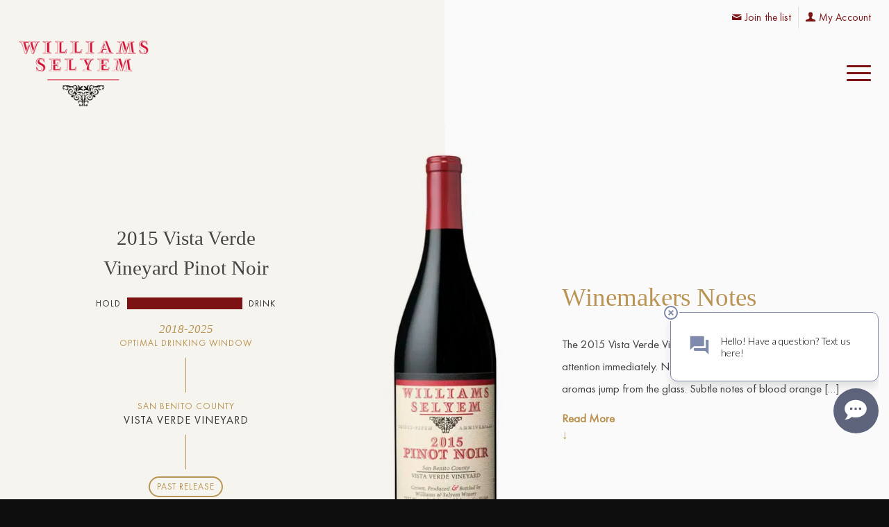

--- FILE ---
content_type: text/html; charset=UTF-8
request_url: https://www.williamsselyem.com/wine/2015-vista-verde-vineyard-pinot-noir/
body_size: 18095
content:
<!DOCTYPE html>
<html lang="en-US" class="html_stretched responsive av-preloader-disabled  html_header_top html_logo_left html_main_nav_header html_menu_right html_custom html_header_sticky_disabled html_header_shrinking_disabled html_header_topbar_active html_mobile_menu_tablet html_header_searchicon_disabled html_content_align_center html_header_unstick_top_disabled html_header_stretch html_minimal_header html_burger_menu html_av-overlay-side html_av-overlay-side-classic html_av-submenu-noclone html_entry_id_11149 av-cookies-no-cookie-consent av-no-preview av-default-lightbox html_burger_menu_active">
<head>
<meta charset="UTF-8" />


<!-- mobile setting -->
<meta name="viewport" content="width=device-width, initial-scale=1">

<!-- Scripts/CSS and wp_head hook -->
<meta name='robots' content='index, follow, max-image-preview:large, max-snippet:-1, max-video-preview:-1' />
	<style>img:is([sizes="auto" i], [sizes^="auto," i]) { contain-intrinsic-size: 3000px 1500px }</style>
	
	<!-- This site is optimized with the Yoast SEO plugin v26.6 - https://yoast.com/wordpress/plugins/seo/ -->
	<title>2015 Vista Verde Vineyard Pinot Noir &#8211; Williams Selyem</title>
	<link rel="canonical" href="https://www.williamsselyem.com/wine/2015-vista-verde-vineyard-pinot-noir/" />
	<meta property="og:locale" content="en_US" />
	<meta property="og:type" content="article" />
	<meta property="og:title" content="2015 Vista Verde Vineyard Pinot Noir &#8211; Williams Selyem" />
	<meta property="og:description" content="The 2015 Vista Verde Vineyard Pinot Noir captures your attention immediately. Nosing the wine, pure cherry and berry aromas jump from the glass. Subtle notes of blood orange [&hellip;]" />
	<meta property="og:url" content="https://www.williamsselyem.com/wine/2015-vista-verde-vineyard-pinot-noir/" />
	<meta property="og:site_name" content="Williams Selyem" />
	<meta property="article:publisher" content="https://www.facebook.com/WilliamsSelyem" />
	<meta property="article:modified_time" content="2020-12-15T08:35:40+00:00" />
	<meta property="og:image" content="https://eyw6hgnhuus.exactdn.com/wp-content/uploads/2014/12/8in_72dpi_WS_VistaVerde_Pinot.jpg" />
	<meta property="og:image:width" content="179" />
	<meta property="og:image:height" content="576" />
	<meta property="og:image:type" content="image/jpeg" />
	<meta name="twitter:card" content="summary_large_image" />
	<script type="application/ld+json" class="yoast-schema-graph">{"@context":"https://schema.org","@graph":[{"@type":"WebPage","@id":"https://www.williamsselyem.com/wine/2015-vista-verde-vineyard-pinot-noir/","url":"https://www.williamsselyem.com/wine/2015-vista-verde-vineyard-pinot-noir/","name":"2015 Vista Verde Vineyard Pinot Noir &#8211; Williams Selyem","isPartOf":{"@id":"https://www.williamsselyem.com/#website"},"primaryImageOfPage":{"@id":"https://www.williamsselyem.com/wine/2015-vista-verde-vineyard-pinot-noir/#primaryimage"},"image":{"@id":"https://www.williamsselyem.com/wine/2015-vista-verde-vineyard-pinot-noir/#primaryimage"},"thumbnailUrl":"https://eyw6hgnhuus.exactdn.com/wp-content/uploads/2014/12/8in_72dpi_WS_VistaVerde_Pinot.jpg?strip=all","datePublished":"2015-12-05T15:10:25+00:00","dateModified":"2020-12-15T08:35:40+00:00","breadcrumb":{"@id":"https://www.williamsselyem.com/wine/2015-vista-verde-vineyard-pinot-noir/#breadcrumb"},"inLanguage":"en-US","potentialAction":[{"@type":"ReadAction","target":["https://www.williamsselyem.com/wine/2015-vista-verde-vineyard-pinot-noir/"]}]},{"@type":"ImageObject","inLanguage":"en-US","@id":"https://www.williamsselyem.com/wine/2015-vista-verde-vineyard-pinot-noir/#primaryimage","url":"https://eyw6hgnhuus.exactdn.com/wp-content/uploads/2014/12/8in_72dpi_WS_VistaVerde_Pinot.jpg?strip=all","contentUrl":"https://eyw6hgnhuus.exactdn.com/wp-content/uploads/2014/12/8in_72dpi_WS_VistaVerde_Pinot.jpg?strip=all","width":179,"height":576},{"@type":"BreadcrumbList","@id":"https://www.williamsselyem.com/wine/2015-vista-verde-vineyard-pinot-noir/#breadcrumb","itemListElement":[{"@type":"ListItem","position":1,"name":"Home","item":"https://www.williamsselyem.com/home/"},{"@type":"ListItem","position":2,"name":"Wine","item":"https://www.williamsselyem.com/wine/"},{"@type":"ListItem","position":3,"name":"2015 Vista Verde Vineyard Pinot Noir"}]},{"@type":"WebSite","@id":"https://www.williamsselyem.com/#website","url":"https://www.williamsselyem.com/","name":"Williams Selyem","description":"Mission: Make the Best Wines, from the Best Grapes, from the Best Growers","publisher":{"@id":"https://www.williamsselyem.com/#organization"},"potentialAction":[{"@type":"SearchAction","target":{"@type":"EntryPoint","urlTemplate":"https://www.williamsselyem.com/?s={search_term_string}"},"query-input":{"@type":"PropertyValueSpecification","valueRequired":true,"valueName":"search_term_string"}}],"inLanguage":"en-US"},{"@type":"Organization","@id":"https://www.williamsselyem.com/#organization","name":"Williams Selyem","url":"https://www.williamsselyem.com/","logo":{"@type":"ImageObject","inLanguage":"en-US","@id":"https://www.williamsselyem.com/#/schema/logo/image/","url":"https://eyw6hgnhuus.exactdn.com/wp-content/uploads/2020/11/logo-color.png","contentUrl":"https://eyw6hgnhuus.exactdn.com/wp-content/uploads/2020/11/logo-color.png","width":3272,"height":2600,"caption":"Williams Selyem"},"image":{"@id":"https://www.williamsselyem.com/#/schema/logo/image/"},"sameAs":["https://www.facebook.com/WilliamsSelyem","https://www.instagram.com/williamsselyemwinery/"]}]}</script>
	<!-- / Yoast SEO plugin. -->


<link rel='dns-prefetch' href='//www.google.com' />
<link rel='dns-prefetch' href='//eyw6hgnhuus.exactdn.com' />
<link rel='preconnect' href='//eyw6hgnhuus.exactdn.com' />
<link rel="alternate" type="application/rss+xml" title="Williams Selyem &raquo; Feed" href="https://www.williamsselyem.com/feed/" />
<link rel="alternate" type="application/rss+xml" title="Williams Selyem &raquo; Comments Feed" href="https://www.williamsselyem.com/comments/feed/" />
<link rel="alternate" type="application/rss+xml" title="Williams Selyem &raquo; 2015 Vista Verde Vineyard Pinot Noir Comments Feed" href="https://www.williamsselyem.com/wine/2015-vista-verde-vineyard-pinot-noir/feed/" />
<script type="text/javascript">
/* <![CDATA[ */
window._wpemojiSettings = {"baseUrl":"https:\/\/s.w.org\/images\/core\/emoji\/16.0.1\/72x72\/","ext":".png","svgUrl":"https:\/\/s.w.org\/images\/core\/emoji\/16.0.1\/svg\/","svgExt":".svg","source":{"concatemoji":"https:\/\/eyw6hgnhuus.exactdn.com\/wp-includes\/js\/wp-emoji-release.min.js?ver=6.8.3"}};
/*! This file is auto-generated */
!function(s,n){var o,i,e;function c(e){try{var t={supportTests:e,timestamp:(new Date).valueOf()};sessionStorage.setItem(o,JSON.stringify(t))}catch(e){}}function p(e,t,n){e.clearRect(0,0,e.canvas.width,e.canvas.height),e.fillText(t,0,0);var t=new Uint32Array(e.getImageData(0,0,e.canvas.width,e.canvas.height).data),a=(e.clearRect(0,0,e.canvas.width,e.canvas.height),e.fillText(n,0,0),new Uint32Array(e.getImageData(0,0,e.canvas.width,e.canvas.height).data));return t.every(function(e,t){return e===a[t]})}function u(e,t){e.clearRect(0,0,e.canvas.width,e.canvas.height),e.fillText(t,0,0);for(var n=e.getImageData(16,16,1,1),a=0;a<n.data.length;a++)if(0!==n.data[a])return!1;return!0}function f(e,t,n,a){switch(t){case"flag":return n(e,"\ud83c\udff3\ufe0f\u200d\u26a7\ufe0f","\ud83c\udff3\ufe0f\u200b\u26a7\ufe0f")?!1:!n(e,"\ud83c\udde8\ud83c\uddf6","\ud83c\udde8\u200b\ud83c\uddf6")&&!n(e,"\ud83c\udff4\udb40\udc67\udb40\udc62\udb40\udc65\udb40\udc6e\udb40\udc67\udb40\udc7f","\ud83c\udff4\u200b\udb40\udc67\u200b\udb40\udc62\u200b\udb40\udc65\u200b\udb40\udc6e\u200b\udb40\udc67\u200b\udb40\udc7f");case"emoji":return!a(e,"\ud83e\udedf")}return!1}function g(e,t,n,a){var r="undefined"!=typeof WorkerGlobalScope&&self instanceof WorkerGlobalScope?new OffscreenCanvas(300,150):s.createElement("canvas"),o=r.getContext("2d",{willReadFrequently:!0}),i=(o.textBaseline="top",o.font="600 32px Arial",{});return e.forEach(function(e){i[e]=t(o,e,n,a)}),i}function t(e){var t=s.createElement("script");t.src=e,t.defer=!0,s.head.appendChild(t)}"undefined"!=typeof Promise&&(o="wpEmojiSettingsSupports",i=["flag","emoji"],n.supports={everything:!0,everythingExceptFlag:!0},e=new Promise(function(e){s.addEventListener("DOMContentLoaded",e,{once:!0})}),new Promise(function(t){var n=function(){try{var e=JSON.parse(sessionStorage.getItem(o));if("object"==typeof e&&"number"==typeof e.timestamp&&(new Date).valueOf()<e.timestamp+604800&&"object"==typeof e.supportTests)return e.supportTests}catch(e){}return null}();if(!n){if("undefined"!=typeof Worker&&"undefined"!=typeof OffscreenCanvas&&"undefined"!=typeof URL&&URL.createObjectURL&&"undefined"!=typeof Blob)try{var e="postMessage("+g.toString()+"("+[JSON.stringify(i),f.toString(),p.toString(),u.toString()].join(",")+"));",a=new Blob([e],{type:"text/javascript"}),r=new Worker(URL.createObjectURL(a),{name:"wpTestEmojiSupports"});return void(r.onmessage=function(e){c(n=e.data),r.terminate(),t(n)})}catch(e){}c(n=g(i,f,p,u))}t(n)}).then(function(e){for(var t in e)n.supports[t]=e[t],n.supports.everything=n.supports.everything&&n.supports[t],"flag"!==t&&(n.supports.everythingExceptFlag=n.supports.everythingExceptFlag&&n.supports[t]);n.supports.everythingExceptFlag=n.supports.everythingExceptFlag&&!n.supports.flag,n.DOMReady=!1,n.readyCallback=function(){n.DOMReady=!0}}).then(function(){return e}).then(function(){var e;n.supports.everything||(n.readyCallback(),(e=n.source||{}).concatemoji?t(e.concatemoji):e.wpemoji&&e.twemoji&&(t(e.twemoji),t(e.wpemoji)))}))}((window,document),window._wpemojiSettings);
/* ]]> */
</script>

<link rel='stylesheet' id='avia-grid-css' href='https://eyw6hgnhuus.exactdn.com/wp-content/themes/enfold/css/grid.css?ver=7.1.3' type='text/css' media='all' />
<link rel='stylesheet' id='avia-base-css' href='https://eyw6hgnhuus.exactdn.com/wp-content/themes/enfold/css/base.css?ver=7.1.3' type='text/css' media='all' />
<link rel='stylesheet' id='avia-layout-css' href='https://eyw6hgnhuus.exactdn.com/wp-content/themes/enfold/css/layout.css?ver=7.1.3' type='text/css' media='all' />
<link rel='stylesheet' id='avia-module-blog-css' href='https://eyw6hgnhuus.exactdn.com/wp-content/themes/enfold/config-templatebuilder/avia-shortcodes/blog/blog.css?ver=7.1.3' type='text/css' media='all' />
<link rel='stylesheet' id='avia-module-postslider-css' href='https://eyw6hgnhuus.exactdn.com/wp-content/themes/enfold/config-templatebuilder/avia-shortcodes/postslider/postslider.css?ver=7.1.3' type='text/css' media='all' />
<link rel='stylesheet' id='avia-module-button-css' href='https://eyw6hgnhuus.exactdn.com/wp-content/themes/enfold/config-templatebuilder/avia-shortcodes/buttons/buttons.css?ver=7.1.3' type='text/css' media='all' />
<link rel='stylesheet' id='avia-module-buttonrow-css' href='https://eyw6hgnhuus.exactdn.com/wp-content/themes/enfold/config-templatebuilder/avia-shortcodes/buttonrow/buttonrow.css?ver=7.1.3' type='text/css' media='all' />
<link rel='stylesheet' id='avia-module-catalogue-css' href='https://eyw6hgnhuus.exactdn.com/wp-content/themes/enfold/config-templatebuilder/avia-shortcodes/catalogue/catalogue.css?ver=7.1.3' type='text/css' media='all' />
<link rel='stylesheet' id='avia-module-comments-css' href='https://eyw6hgnhuus.exactdn.com/wp-content/themes/enfold/config-templatebuilder/avia-shortcodes/comments/comments.css?ver=7.1.3' type='text/css' media='all' />
<link rel='stylesheet' id='avia-module-slideshow-css' href='https://eyw6hgnhuus.exactdn.com/wp-content/themes/enfold/config-templatebuilder/avia-shortcodes/slideshow/slideshow.css?ver=7.1.3' type='text/css' media='all' />
<link rel='stylesheet' id='avia-module-gallery-css' href='https://eyw6hgnhuus.exactdn.com/wp-content/themes/enfold/config-templatebuilder/avia-shortcodes/gallery/gallery.css?ver=7.1.3' type='text/css' media='all' />
<link rel='stylesheet' id='avia-module-gridrow-css' href='https://eyw6hgnhuus.exactdn.com/wp-content/themes/enfold/config-templatebuilder/avia-shortcodes/grid_row/grid_row.css?ver=7.1.3' type='text/css' media='all' />
<link rel='stylesheet' id='avia-module-heading-css' href='https://eyw6hgnhuus.exactdn.com/wp-content/themes/enfold/config-templatebuilder/avia-shortcodes/heading/heading.css?ver=7.1.3' type='text/css' media='all' />
<link rel='stylesheet' id='avia-module-hr-css' href='https://eyw6hgnhuus.exactdn.com/wp-content/themes/enfold/config-templatebuilder/avia-shortcodes/hr/hr.css?ver=7.1.3' type='text/css' media='all' />
<link rel='stylesheet' id='avia-module-icon-css' href='https://eyw6hgnhuus.exactdn.com/wp-content/themes/enfold/config-templatebuilder/avia-shortcodes/icon/icon.css?ver=7.1.3' type='text/css' media='all' />
<link rel='stylesheet' id='avia-module-iconlist-css' href='https://eyw6hgnhuus.exactdn.com/wp-content/themes/enfold/config-templatebuilder/avia-shortcodes/iconlist/iconlist.css?ver=7.1.3' type='text/css' media='all' />
<link rel='stylesheet' id='avia-module-image-css' href='https://eyw6hgnhuus.exactdn.com/wp-content/themes/enfold/config-templatebuilder/avia-shortcodes/image/image.css?ver=7.1.3' type='text/css' media='all' />
<link rel='stylesheet' id='avia-module-masonry-css' href='https://eyw6hgnhuus.exactdn.com/wp-content/themes/enfold/config-templatebuilder/avia-shortcodes/masonry_entries/masonry_entries.css?ver=7.1.3' type='text/css' media='all' />
<link rel='stylesheet' id='avia-siteloader-css' href='https://eyw6hgnhuus.exactdn.com/wp-content/themes/enfold/css/avia-snippet-site-preloader.css?ver=7.1.3' type='text/css' media='all' />
<link rel='stylesheet' id='avia-module-promobox-css' href='https://eyw6hgnhuus.exactdn.com/wp-content/themes/enfold/config-templatebuilder/avia-shortcodes/promobox/promobox.css?ver=7.1.3' type='text/css' media='all' />
<link rel='stylesheet' id='avia-module-slideshow-ls-css' href='https://eyw6hgnhuus.exactdn.com/wp-content/themes/enfold/config-templatebuilder/avia-shortcodes/slideshow_layerslider/slideshow_layerslider.css?ver=7.1.3' type='text/css' media='all' />
<link rel='stylesheet' id='avia-module-social-css' href='https://eyw6hgnhuus.exactdn.com/wp-content/themes/enfold/config-templatebuilder/avia-shortcodes/social_share/social_share.css?ver=7.1.3' type='text/css' media='all' />
<link rel='stylesheet' id='avia-module-tabs-css' href='https://eyw6hgnhuus.exactdn.com/wp-content/themes/enfold/config-templatebuilder/avia-shortcodes/tabs/tabs.css?ver=7.1.3' type='text/css' media='all' />
<link rel='stylesheet' id='avia-module-timeline-css' href='https://eyw6hgnhuus.exactdn.com/wp-content/themes/enfold/config-templatebuilder/avia-shortcodes/timeline/timeline.css?ver=7.1.3' type='text/css' media='all' />
<link rel='stylesheet' id='avia-module-toggles-css' href='https://eyw6hgnhuus.exactdn.com/wp-content/themes/enfold/config-templatebuilder/avia-shortcodes/toggles/toggles.css?ver=7.1.3' type='text/css' media='all' />
<link rel='stylesheet' id='avia-module-video-css' href='https://eyw6hgnhuus.exactdn.com/wp-content/themes/enfold/config-templatebuilder/avia-shortcodes/video/video.css?ver=7.1.3' type='text/css' media='all' />
<style id='wp-emoji-styles-inline-css' type='text/css'>

	img.wp-smiley, img.emoji {
		display: inline !important;
		border: none !important;
		box-shadow: none !important;
		height: 1em !important;
		width: 1em !important;
		margin: 0 0.07em !important;
		vertical-align: -0.1em !important;
		background: none !important;
		padding: 0 !important;
	}
</style>
<link rel='stylesheet' id='wp-block-library-css' href='https://eyw6hgnhuus.exactdn.com/wp-includes/css/dist/block-library/style.min.css?ver=6.8.3' type='text/css' media='all' />
<style id='global-styles-inline-css' type='text/css'>
:root{--wp--preset--aspect-ratio--square: 1;--wp--preset--aspect-ratio--4-3: 4/3;--wp--preset--aspect-ratio--3-4: 3/4;--wp--preset--aspect-ratio--3-2: 3/2;--wp--preset--aspect-ratio--2-3: 2/3;--wp--preset--aspect-ratio--16-9: 16/9;--wp--preset--aspect-ratio--9-16: 9/16;--wp--preset--color--black: #000000;--wp--preset--color--cyan-bluish-gray: #abb8c3;--wp--preset--color--white: #ffffff;--wp--preset--color--pale-pink: #f78da7;--wp--preset--color--vivid-red: #cf2e2e;--wp--preset--color--luminous-vivid-orange: #ff6900;--wp--preset--color--luminous-vivid-amber: #fcb900;--wp--preset--color--light-green-cyan: #7bdcb5;--wp--preset--color--vivid-green-cyan: #00d084;--wp--preset--color--pale-cyan-blue: #8ed1fc;--wp--preset--color--vivid-cyan-blue: #0693e3;--wp--preset--color--vivid-purple: #9b51e0;--wp--preset--color--metallic-red: #b02b2c;--wp--preset--color--maximum-yellow-red: #edae44;--wp--preset--color--yellow-sun: #eeee22;--wp--preset--color--palm-leaf: #83a846;--wp--preset--color--aero: #7bb0e7;--wp--preset--color--old-lavender: #745f7e;--wp--preset--color--steel-teal: #5f8789;--wp--preset--color--raspberry-pink: #d65799;--wp--preset--color--medium-turquoise: #4ecac2;--wp--preset--gradient--vivid-cyan-blue-to-vivid-purple: linear-gradient(135deg,rgba(6,147,227,1) 0%,rgb(155,81,224) 100%);--wp--preset--gradient--light-green-cyan-to-vivid-green-cyan: linear-gradient(135deg,rgb(122,220,180) 0%,rgb(0,208,130) 100%);--wp--preset--gradient--luminous-vivid-amber-to-luminous-vivid-orange: linear-gradient(135deg,rgba(252,185,0,1) 0%,rgba(255,105,0,1) 100%);--wp--preset--gradient--luminous-vivid-orange-to-vivid-red: linear-gradient(135deg,rgba(255,105,0,1) 0%,rgb(207,46,46) 100%);--wp--preset--gradient--very-light-gray-to-cyan-bluish-gray: linear-gradient(135deg,rgb(238,238,238) 0%,rgb(169,184,195) 100%);--wp--preset--gradient--cool-to-warm-spectrum: linear-gradient(135deg,rgb(74,234,220) 0%,rgb(151,120,209) 20%,rgb(207,42,186) 40%,rgb(238,44,130) 60%,rgb(251,105,98) 80%,rgb(254,248,76) 100%);--wp--preset--gradient--blush-light-purple: linear-gradient(135deg,rgb(255,206,236) 0%,rgb(152,150,240) 100%);--wp--preset--gradient--blush-bordeaux: linear-gradient(135deg,rgb(254,205,165) 0%,rgb(254,45,45) 50%,rgb(107,0,62) 100%);--wp--preset--gradient--luminous-dusk: linear-gradient(135deg,rgb(255,203,112) 0%,rgb(199,81,192) 50%,rgb(65,88,208) 100%);--wp--preset--gradient--pale-ocean: linear-gradient(135deg,rgb(255,245,203) 0%,rgb(182,227,212) 50%,rgb(51,167,181) 100%);--wp--preset--gradient--electric-grass: linear-gradient(135deg,rgb(202,248,128) 0%,rgb(113,206,126) 100%);--wp--preset--gradient--midnight: linear-gradient(135deg,rgb(2,3,129) 0%,rgb(40,116,252) 100%);--wp--preset--font-size--small: 1rem;--wp--preset--font-size--medium: 1.125rem;--wp--preset--font-size--large: 1.75rem;--wp--preset--font-size--x-large: clamp(1.75rem, 3vw, 2.25rem);--wp--preset--spacing--20: 0.44rem;--wp--preset--spacing--30: 0.67rem;--wp--preset--spacing--40: 1rem;--wp--preset--spacing--50: 1.5rem;--wp--preset--spacing--60: 2.25rem;--wp--preset--spacing--70: 3.38rem;--wp--preset--spacing--80: 5.06rem;--wp--preset--shadow--natural: 6px 6px 9px rgba(0, 0, 0, 0.2);--wp--preset--shadow--deep: 12px 12px 50px rgba(0, 0, 0, 0.4);--wp--preset--shadow--sharp: 6px 6px 0px rgba(0, 0, 0, 0.2);--wp--preset--shadow--outlined: 6px 6px 0px -3px rgba(255, 255, 255, 1), 6px 6px rgba(0, 0, 0, 1);--wp--preset--shadow--crisp: 6px 6px 0px rgba(0, 0, 0, 1);}:root { --wp--style--global--content-size: 800px;--wp--style--global--wide-size: 1130px; }:where(body) { margin: 0; }.wp-site-blocks > .alignleft { float: left; margin-right: 2em; }.wp-site-blocks > .alignright { float: right; margin-left: 2em; }.wp-site-blocks > .aligncenter { justify-content: center; margin-left: auto; margin-right: auto; }:where(.is-layout-flex){gap: 0.5em;}:where(.is-layout-grid){gap: 0.5em;}.is-layout-flow > .alignleft{float: left;margin-inline-start: 0;margin-inline-end: 2em;}.is-layout-flow > .alignright{float: right;margin-inline-start: 2em;margin-inline-end: 0;}.is-layout-flow > .aligncenter{margin-left: auto !important;margin-right: auto !important;}.is-layout-constrained > .alignleft{float: left;margin-inline-start: 0;margin-inline-end: 2em;}.is-layout-constrained > .alignright{float: right;margin-inline-start: 2em;margin-inline-end: 0;}.is-layout-constrained > .aligncenter{margin-left: auto !important;margin-right: auto !important;}.is-layout-constrained > :where(:not(.alignleft):not(.alignright):not(.alignfull)){max-width: var(--wp--style--global--content-size);margin-left: auto !important;margin-right: auto !important;}.is-layout-constrained > .alignwide{max-width: var(--wp--style--global--wide-size);}body .is-layout-flex{display: flex;}.is-layout-flex{flex-wrap: wrap;align-items: center;}.is-layout-flex > :is(*, div){margin: 0;}body .is-layout-grid{display: grid;}.is-layout-grid > :is(*, div){margin: 0;}body{padding-top: 0px;padding-right: 0px;padding-bottom: 0px;padding-left: 0px;}a:where(:not(.wp-element-button)){text-decoration: underline;}:root :where(.wp-element-button, .wp-block-button__link){background-color: #32373c;border-width: 0;color: #fff;font-family: inherit;font-size: inherit;line-height: inherit;padding: calc(0.667em + 2px) calc(1.333em + 2px);text-decoration: none;}.has-black-color{color: var(--wp--preset--color--black) !important;}.has-cyan-bluish-gray-color{color: var(--wp--preset--color--cyan-bluish-gray) !important;}.has-white-color{color: var(--wp--preset--color--white) !important;}.has-pale-pink-color{color: var(--wp--preset--color--pale-pink) !important;}.has-vivid-red-color{color: var(--wp--preset--color--vivid-red) !important;}.has-luminous-vivid-orange-color{color: var(--wp--preset--color--luminous-vivid-orange) !important;}.has-luminous-vivid-amber-color{color: var(--wp--preset--color--luminous-vivid-amber) !important;}.has-light-green-cyan-color{color: var(--wp--preset--color--light-green-cyan) !important;}.has-vivid-green-cyan-color{color: var(--wp--preset--color--vivid-green-cyan) !important;}.has-pale-cyan-blue-color{color: var(--wp--preset--color--pale-cyan-blue) !important;}.has-vivid-cyan-blue-color{color: var(--wp--preset--color--vivid-cyan-blue) !important;}.has-vivid-purple-color{color: var(--wp--preset--color--vivid-purple) !important;}.has-metallic-red-color{color: var(--wp--preset--color--metallic-red) !important;}.has-maximum-yellow-red-color{color: var(--wp--preset--color--maximum-yellow-red) !important;}.has-yellow-sun-color{color: var(--wp--preset--color--yellow-sun) !important;}.has-palm-leaf-color{color: var(--wp--preset--color--palm-leaf) !important;}.has-aero-color{color: var(--wp--preset--color--aero) !important;}.has-old-lavender-color{color: var(--wp--preset--color--old-lavender) !important;}.has-steel-teal-color{color: var(--wp--preset--color--steel-teal) !important;}.has-raspberry-pink-color{color: var(--wp--preset--color--raspberry-pink) !important;}.has-medium-turquoise-color{color: var(--wp--preset--color--medium-turquoise) !important;}.has-black-background-color{background-color: var(--wp--preset--color--black) !important;}.has-cyan-bluish-gray-background-color{background-color: var(--wp--preset--color--cyan-bluish-gray) !important;}.has-white-background-color{background-color: var(--wp--preset--color--white) !important;}.has-pale-pink-background-color{background-color: var(--wp--preset--color--pale-pink) !important;}.has-vivid-red-background-color{background-color: var(--wp--preset--color--vivid-red) !important;}.has-luminous-vivid-orange-background-color{background-color: var(--wp--preset--color--luminous-vivid-orange) !important;}.has-luminous-vivid-amber-background-color{background-color: var(--wp--preset--color--luminous-vivid-amber) !important;}.has-light-green-cyan-background-color{background-color: var(--wp--preset--color--light-green-cyan) !important;}.has-vivid-green-cyan-background-color{background-color: var(--wp--preset--color--vivid-green-cyan) !important;}.has-pale-cyan-blue-background-color{background-color: var(--wp--preset--color--pale-cyan-blue) !important;}.has-vivid-cyan-blue-background-color{background-color: var(--wp--preset--color--vivid-cyan-blue) !important;}.has-vivid-purple-background-color{background-color: var(--wp--preset--color--vivid-purple) !important;}.has-metallic-red-background-color{background-color: var(--wp--preset--color--metallic-red) !important;}.has-maximum-yellow-red-background-color{background-color: var(--wp--preset--color--maximum-yellow-red) !important;}.has-yellow-sun-background-color{background-color: var(--wp--preset--color--yellow-sun) !important;}.has-palm-leaf-background-color{background-color: var(--wp--preset--color--palm-leaf) !important;}.has-aero-background-color{background-color: var(--wp--preset--color--aero) !important;}.has-old-lavender-background-color{background-color: var(--wp--preset--color--old-lavender) !important;}.has-steel-teal-background-color{background-color: var(--wp--preset--color--steel-teal) !important;}.has-raspberry-pink-background-color{background-color: var(--wp--preset--color--raspberry-pink) !important;}.has-medium-turquoise-background-color{background-color: var(--wp--preset--color--medium-turquoise) !important;}.has-black-border-color{border-color: var(--wp--preset--color--black) !important;}.has-cyan-bluish-gray-border-color{border-color: var(--wp--preset--color--cyan-bluish-gray) !important;}.has-white-border-color{border-color: var(--wp--preset--color--white) !important;}.has-pale-pink-border-color{border-color: var(--wp--preset--color--pale-pink) !important;}.has-vivid-red-border-color{border-color: var(--wp--preset--color--vivid-red) !important;}.has-luminous-vivid-orange-border-color{border-color: var(--wp--preset--color--luminous-vivid-orange) !important;}.has-luminous-vivid-amber-border-color{border-color: var(--wp--preset--color--luminous-vivid-amber) !important;}.has-light-green-cyan-border-color{border-color: var(--wp--preset--color--light-green-cyan) !important;}.has-vivid-green-cyan-border-color{border-color: var(--wp--preset--color--vivid-green-cyan) !important;}.has-pale-cyan-blue-border-color{border-color: var(--wp--preset--color--pale-cyan-blue) !important;}.has-vivid-cyan-blue-border-color{border-color: var(--wp--preset--color--vivid-cyan-blue) !important;}.has-vivid-purple-border-color{border-color: var(--wp--preset--color--vivid-purple) !important;}.has-metallic-red-border-color{border-color: var(--wp--preset--color--metallic-red) !important;}.has-maximum-yellow-red-border-color{border-color: var(--wp--preset--color--maximum-yellow-red) !important;}.has-yellow-sun-border-color{border-color: var(--wp--preset--color--yellow-sun) !important;}.has-palm-leaf-border-color{border-color: var(--wp--preset--color--palm-leaf) !important;}.has-aero-border-color{border-color: var(--wp--preset--color--aero) !important;}.has-old-lavender-border-color{border-color: var(--wp--preset--color--old-lavender) !important;}.has-steel-teal-border-color{border-color: var(--wp--preset--color--steel-teal) !important;}.has-raspberry-pink-border-color{border-color: var(--wp--preset--color--raspberry-pink) !important;}.has-medium-turquoise-border-color{border-color: var(--wp--preset--color--medium-turquoise) !important;}.has-vivid-cyan-blue-to-vivid-purple-gradient-background{background: var(--wp--preset--gradient--vivid-cyan-blue-to-vivid-purple) !important;}.has-light-green-cyan-to-vivid-green-cyan-gradient-background{background: var(--wp--preset--gradient--light-green-cyan-to-vivid-green-cyan) !important;}.has-luminous-vivid-amber-to-luminous-vivid-orange-gradient-background{background: var(--wp--preset--gradient--luminous-vivid-amber-to-luminous-vivid-orange) !important;}.has-luminous-vivid-orange-to-vivid-red-gradient-background{background: var(--wp--preset--gradient--luminous-vivid-orange-to-vivid-red) !important;}.has-very-light-gray-to-cyan-bluish-gray-gradient-background{background: var(--wp--preset--gradient--very-light-gray-to-cyan-bluish-gray) !important;}.has-cool-to-warm-spectrum-gradient-background{background: var(--wp--preset--gradient--cool-to-warm-spectrum) !important;}.has-blush-light-purple-gradient-background{background: var(--wp--preset--gradient--blush-light-purple) !important;}.has-blush-bordeaux-gradient-background{background: var(--wp--preset--gradient--blush-bordeaux) !important;}.has-luminous-dusk-gradient-background{background: var(--wp--preset--gradient--luminous-dusk) !important;}.has-pale-ocean-gradient-background{background: var(--wp--preset--gradient--pale-ocean) !important;}.has-electric-grass-gradient-background{background: var(--wp--preset--gradient--electric-grass) !important;}.has-midnight-gradient-background{background: var(--wp--preset--gradient--midnight) !important;}.has-small-font-size{font-size: var(--wp--preset--font-size--small) !important;}.has-medium-font-size{font-size: var(--wp--preset--font-size--medium) !important;}.has-large-font-size{font-size: var(--wp--preset--font-size--large) !important;}.has-x-large-font-size{font-size: var(--wp--preset--font-size--x-large) !important;}
:where(.wp-block-post-template.is-layout-flex){gap: 1.25em;}:where(.wp-block-post-template.is-layout-grid){gap: 1.25em;}
:where(.wp-block-columns.is-layout-flex){gap: 2em;}:where(.wp-block-columns.is-layout-grid){gap: 2em;}
:root :where(.wp-block-pullquote){font-size: 1.5em;line-height: 1.6;}
</style>
<link rel='stylesheet' id='avia-scs-css' href='https://eyw6hgnhuus.exactdn.com/wp-content/themes/enfold/css/shortcodes.css?ver=7.1.3' type='text/css' media='all' />
<link rel='stylesheet' id='avia-fold-unfold-css' href='https://eyw6hgnhuus.exactdn.com/wp-content/themes/enfold/css/avia-snippet-fold-unfold.css?ver=7.1.3' type='text/css' media='all' />
<link rel='stylesheet' id='avia-popup-css-css' href='https://eyw6hgnhuus.exactdn.com/wp-content/themes/enfold/js/aviapopup/magnific-popup.min.css?ver=7.1.3' type='text/css' media='screen' />
<link rel='stylesheet' id='avia-lightbox-css' href='https://eyw6hgnhuus.exactdn.com/wp-content/themes/enfold/css/avia-snippet-lightbox.css?ver=7.1.3' type='text/css' media='screen' />
<link rel='stylesheet' id='avia-widget-css-css' href='https://eyw6hgnhuus.exactdn.com/wp-content/themes/enfold/css/avia-snippet-widget.css?ver=7.1.3' type='text/css' media='screen' />
<link rel='stylesheet' id='avia-dynamic-css' href='https://eyw6hgnhuus.exactdn.com/wp-content/uploads/dynamic_avia/ws_options.css?ver=694552d7c90ed' type='text/css' media='all' />
<link rel='stylesheet' id='avia-custom-css' href='https://eyw6hgnhuus.exactdn.com/wp-content/themes/enfold/css/custom.css?ver=7.1.3' type='text/css' media='all' />
<link rel='stylesheet' id='avia-style-css' href='https://eyw6hgnhuus.exactdn.com/wp-content/themes/enfold-child/style.css?ver=7.1.3' type='text/css' media='all' />
<link rel='stylesheet' id='avia-gravity-css' href='https://eyw6hgnhuus.exactdn.com/wp-content/themes/enfold/config-gravityforms/gravity-mod.css?ver=7.1.3' type='text/css' media='screen' />
<script type="text/javascript" src="https://eyw6hgnhuus.exactdn.com/wp-includes/js/jquery/jquery.min.js?ver=3.7.1" id="jquery-core-js"></script>
<script type="text/javascript" src="https://eyw6hgnhuus.exactdn.com/wp-includes/js/jquery/jquery-migrate.min.js?ver=3.4.1" id="jquery-migrate-js"></script>
<script type="text/javascript" id="wine-library-js-js-extra">
/* <![CDATA[ */
var library_ajax = {"ajax_url":"https:\/\/www.williamsselyem.com\/wp-admin\/admin-ajax.php"};
/* ]]> */
</script>
<script type="text/javascript" src="https://eyw6hgnhuus.exactdn.com/wp-content/themes/enfold-child/wine.js?m=1760346226" id="wine-library-js-js"></script>
<script type="text/javascript" id="3d-flip-book-client-locale-loader-js-extra">
/* <![CDATA[ */
var FB3D_CLIENT_LOCALE = {"ajaxurl":"https:\/\/www.williamsselyem.com\/wp-admin\/admin-ajax.php","dictionary":{"Table of contents":"Table of contents","Close":"Close","Bookmarks":"Bookmarks","Thumbnails":"Thumbnails","Search":"Search","Share":"Share","Facebook":"Facebook","Twitter":"Twitter","Email":"Email","Play":"Play","Previous page":"Previous page","Next page":"Next page","Zoom in":"Zoom in","Zoom out":"Zoom out","Fit view":"Fit view","Auto play":"Auto play","Full screen":"Full screen","More":"More","Smart pan":"Smart pan","Single page":"Single page","Sounds":"Sounds","Stats":"Stats","Print":"Print","Download":"Download","Goto first page":"Goto first page","Goto last page":"Goto last page"},"images":"https:\/\/www.williamsselyem.com\/wp-content\/plugins\/interactive-3d-flipbook-powered-physics-engine\/assets\/images\/","jsData":{"urls":[],"posts":{"ids_mis":[],"ids":[]},"pages":[],"firstPages":[],"bookCtrlProps":[],"bookTemplates":[]},"key":"3d-flip-book","pdfJS":{"pdfJsLib":"https:\/\/www.williamsselyem.com\/wp-content\/plugins\/interactive-3d-flipbook-powered-physics-engine\/assets\/js\/pdf.min.js?ver=4.3.136","pdfJsWorker":"https:\/\/www.williamsselyem.com\/wp-content\/plugins\/interactive-3d-flipbook-powered-physics-engine\/assets\/js\/pdf.worker.js?ver=4.3.136","stablePdfJsLib":"https:\/\/www.williamsselyem.com\/wp-content\/plugins\/interactive-3d-flipbook-powered-physics-engine\/assets\/js\/stable\/pdf.min.js?ver=2.5.207","stablePdfJsWorker":"https:\/\/www.williamsselyem.com\/wp-content\/plugins\/interactive-3d-flipbook-powered-physics-engine\/assets\/js\/stable\/pdf.worker.js?ver=2.5.207","pdfJsCMapUrl":"https:\/\/www.williamsselyem.com\/wp-content\/plugins\/interactive-3d-flipbook-powered-physics-engine\/assets\/cmaps\/"},"cacheurl":"https:\/\/www.williamsselyem.com\/wp-content\/uploads\/3d-flip-book\/cache\/","pluginsurl":"https:\/\/www.williamsselyem.com\/wp-content\/plugins\/","pluginurl":"https:\/\/www.williamsselyem.com\/wp-content\/plugins\/interactive-3d-flipbook-powered-physics-engine\/","thumbnailSize":{"width":"80","height":"80"},"version":"1.16.17"};
/* ]]> */
</script>
<script type="text/javascript" src="https://eyw6hgnhuus.exactdn.com/wp-content/plugins/interactive-3d-flipbook-powered-physics-engine/assets/js/client-locale-loader.js?ver=1.16.17" id="3d-flip-book-client-locale-loader-js" async="async" data-wp-strategy="async"></script>
<script type="text/javascript" src="https://eyw6hgnhuus.exactdn.com/wp-content/themes/enfold/js/avia-js.js?ver=7.1.3" id="avia-js-js"></script>
<script type="text/javascript" src="https://eyw6hgnhuus.exactdn.com/wp-content/themes/enfold/js/avia-compat.js?ver=7.1.3" id="avia-compat-js"></script>
<link rel="https://api.w.org/" href="https://www.williamsselyem.com/wp-json/" /><link rel="EditURI" type="application/rsd+xml" title="RSD" href="https://www.williamsselyem.com/xmlrpc.php?rsd" />
<link rel='shortlink' href='https://www.williamsselyem.com/?p=11149' />
<link rel="alternate" title="oEmbed (JSON)" type="application/json+oembed" href="https://www.williamsselyem.com/wp-json/oembed/1.0/embed?url=https%3A%2F%2Fwww.williamsselyem.com%2Fwine%2F2015-vista-verde-vineyard-pinot-noir%2F" />
<link rel="alternate" title="oEmbed (XML)" type="text/xml+oembed" href="https://www.williamsselyem.com/wp-json/oembed/1.0/embed?url=https%3A%2F%2Fwww.williamsselyem.com%2Fwine%2F2015-vista-verde-vineyard-pinot-noir%2F&#038;format=xml" />
<style type="text/css">
			.aiovg-player {
				display: block;
				position: relative;
				border-radius: 3px;
				padding-bottom: 56.25%;
				width: 100%;
				height: 0;	
				overflow: hidden;
			}
			
			.aiovg-player iframe,
			.aiovg-player .video-js,
			.aiovg-player .plyr {
				--plyr-color-main: #00b2ff;
				position: absolute;
				inset: 0;	
				margin: 0;
				padding: 0;
				width: 100%;
				height: 100%;
			}
		</style>		<script type="text/javascript">
				(function(c,l,a,r,i,t,y){
					c[a]=c[a]||function(){(c[a].q=c[a].q||[]).push(arguments)};t=l.createElement(r);t.async=1;
					t.src="https://www.clarity.ms/tag/"+i+"?ref=wordpress";y=l.getElementsByTagName(r)[0];y.parentNode.insertBefore(t,y);
				})(window, document, "clarity", "script", "qu6kdx3bs1");
		</script>
		
<link rel="icon" href="https://eyw6hgnhuus.exactdn.com/wp-content/uploads/2018/09/favicon9.png" type="image/png">
<!--[if lt IE 9]><script src="https://eyw6hgnhuus.exactdn.com/wp-content/themes/enfold/js/html5shiv.js"></script><![endif]--><link rel="profile" href="https://gmpg.org/xfn/11" />
<link rel="alternate" type="application/rss+xml" title="Williams Selyem RSS2 Feed" href="https://www.williamsselyem.com/feed/" />
<link rel="pingback" href="https://www.williamsselyem.com/xmlrpc.php" />

<style type='text/css' media='screen'>
 #top #header_main > .container, #top #header_main > .container .main_menu  .av-main-nav > li > a, #top #header_main #menu-item-shop .cart_dropdown_link{ height:150px; line-height: 150px; }
 .html_top_nav_header .av-logo-container{ height:150px;  }
 .html_header_top.html_header_sticky #top #wrap_all #main{ padding-top:178px; } 
</style>
<noscript><style>.lazyload[data-src]{display:none !important;}</style></noscript><style>.lazyload{background-image:none !important;}.lazyload:before{background-image:none !important;}</style>		<style type="text/css" id="wp-custom-css">
			 /* Move reCAPTCHA v3 badge to the left */
 
/*  .grecaptcha-badge {
  width: 70px !important;
  overflow: hidden !important;
  transition: all 0.3s ease !important;
  left: 4px !important;
}

.grecaptcha-badge:hover {
  width: 256px !important;
} */

h1, h2, h3, h4, h5, h6 {
	line-height: 1.5em;
}

#top .gform_wrapper #field_10_1 {margin-bottom:0px}

#top h2.gform_submission_error {
	color: #c12e0d !important;
font-size: 24px !important;
line-height: 1.3em !important;
}

.wine-grid .wine span.details span:first-child {
    border-right: 0px !important;
}

/* Ascunde complet prețul */
#top .gform_wrapper .ginput_product_price_wrapper {
    display: none !important;
}

/* Titlul produsului */
#top .gform_wrapper .gfield_label_product {
    display: block;
    font-weight: 700;
    margin-bottom: 4px;
    white-space: nowrap;
		font-size: 15px;
}

/* Containerul Quantity – totul pe un singur rând */
#top .gform_wrapper .ginput_container.ginput_container_quantity {
    display: flex;
    align-items: center;
    flex-wrap: nowrap;
    gap: 8px;
    margin-top: 0;
}

#top .gform_wrapper.gravity-theme .gfield.gfield--width-half.gfield--type-product {
border-bottom: dashed 1px #ccc;
	padding-bottom: 15px;
}

.ginput_container_singleproduct {display:flex}

/* Label “Quantity” inline cu inputul */
#top .gform_wrapper .ginput_quantity_label {
    display: inline-block !important;
    margin: 0;
    font-weight: 500;
    font-size: 15px;
    color: #444;
    white-space: nowrap;
	margin-right: 10px;
		align-content: center;
}

/* Inputul cantitate */
#top .gform_wrapper .ginput_quantity {
    width: 100px;
    box-sizing: border-box;
    padding: 10px 10px;
    font-size: 14px;
    border: 1px solid #ddd;
    border-radius: 6px;
    background: #fafafa;
    transition: all 0.2s ease;
}

#top .gform_wrapper .ginput_container_total input {
	background: none;
	border: none;
	padding: 0; 
	color: #ba9554;
font-weight: 700;
}

/* Efect mic la focus pentru UX */
#top .gform_wrapper .ginput_quantity:focus {
    border-color: #999;
    background: #fff;
    outline: none;
}


#top .avia-layerslider .ls-nav-prev:before {
   display: none;
}
#top .avia-layerslider .ls-nav-next:before {
   display: none;
}		</style>
		<style type="text/css">
		@font-face {font-family: 'entypo-fontello-enfold'; font-weight: normal; font-style: normal; font-display: auto;
		src: url('https://eyw6hgnhuus.exactdn.com/wp-content/themes/enfold/config-templatebuilder/avia-template-builder/assets/fonts/entypo-fontello-enfold/entypo-fontello-enfold.woff2') format('woff2'),
		url('https://eyw6hgnhuus.exactdn.com/wp-content/themes/enfold/config-templatebuilder/avia-template-builder/assets/fonts/entypo-fontello-enfold/entypo-fontello-enfold.woff') format('woff'),
		url('https://eyw6hgnhuus.exactdn.com/wp-content/themes/enfold/config-templatebuilder/avia-template-builder/assets/fonts/entypo-fontello-enfold/entypo-fontello-enfold.ttf') format('truetype'),
		url('https://eyw6hgnhuus.exactdn.com/wp-content/themes/enfold/config-templatebuilder/avia-template-builder/assets/fonts/entypo-fontello-enfold/entypo-fontello-enfold.svg#entypo-fontello-enfold') format('svg'),
		url('https://eyw6hgnhuus.exactdn.com/wp-content/themes/enfold/config-templatebuilder/avia-template-builder/assets/fonts/entypo-fontello-enfold/entypo-fontello-enfold.eot'),
		url('https://eyw6hgnhuus.exactdn.com/wp-content/themes/enfold/config-templatebuilder/avia-template-builder/assets/fonts/entypo-fontello-enfold/entypo-fontello-enfold.eot?#iefix') format('embedded-opentype');
		}

		#top .avia-font-entypo-fontello-enfold, body .avia-font-entypo-fontello-enfold, html body [data-av_iconfont='entypo-fontello-enfold']:before{ font-family: 'entypo-fontello-enfold'; }
		
		@font-face {font-family: 'entypo-fontello'; font-weight: normal; font-style: normal; font-display: auto;
		src: url('https://eyw6hgnhuus.exactdn.com/wp-content/themes/enfold/config-templatebuilder/avia-template-builder/assets/fonts/entypo-fontello/entypo-fontello.woff2') format('woff2'),
		url('https://eyw6hgnhuus.exactdn.com/wp-content/themes/enfold/config-templatebuilder/avia-template-builder/assets/fonts/entypo-fontello/entypo-fontello.woff') format('woff'),
		url('https://eyw6hgnhuus.exactdn.com/wp-content/themes/enfold/config-templatebuilder/avia-template-builder/assets/fonts/entypo-fontello/entypo-fontello.ttf') format('truetype'),
		url('https://eyw6hgnhuus.exactdn.com/wp-content/themes/enfold/config-templatebuilder/avia-template-builder/assets/fonts/entypo-fontello/entypo-fontello.svg#entypo-fontello') format('svg'),
		url('https://eyw6hgnhuus.exactdn.com/wp-content/themes/enfold/config-templatebuilder/avia-template-builder/assets/fonts/entypo-fontello/entypo-fontello.eot'),
		url('https://eyw6hgnhuus.exactdn.com/wp-content/themes/enfold/config-templatebuilder/avia-template-builder/assets/fonts/entypo-fontello/entypo-fontello.eot?#iefix') format('embedded-opentype');
		}

		#top .avia-font-entypo-fontello, body .avia-font-entypo-fontello, html body [data-av_iconfont='entypo-fontello']:before{ font-family: 'entypo-fontello'; }
		</style>

<!--
Debugging Info for Theme support: 

Theme: Enfold
Version: 7.1.3
Installed: enfold
AviaFramework Version: 5.6
AviaBuilder Version: 6.0
aviaElementManager Version: 1.0.1
- - - - - - - - - - -
ChildTheme: WS Options
ChildTheme Version: 1.0
ChildTheme Installed: enfold

- - - - - - - - - - -
ML:512-PU:35-PLA:19
WP:6.8.3
Compress: CSS:disabled - JS:disabled
Updates: enabled - token has changed and not verified
PLAu:18
-->
</head>

<body id="top" class="wp-singular wine-template-default single single-wine postid-11149 wp-theme-enfold wp-child-theme-enfold-child stretched rtl_columns av-curtain-numeric georgia-websave georgia  post-type-wine category-vista-verde-vineyard post_tag-2015 varietals-pinot-noir AVA-san-benito-county avia-responsive-images-support" itemscope="itemscope" itemtype="https://schema.org/WebPage" >

	
 <script>
(function(d){
  console.log('redchirp: pixel script start');
  var f = d.getElementsByTagName('SCRIPT')[0], p = d.createElement('SCRIPT');
  p.type = 'text/javascript';
  p.setAttribute('charset','utf-8');
  p.async = true;
  p.id = "your-widget";
  
  var meta_ref_url = document.querySelector('meta[name="redchirp-referring-url"]');
  var meta_inbox_ids = document.querySelector('meta[name="redchirp-inbox-ids"]');

  var query_string = '?ref='+encodeURIComponent(meta_ref_url == null ? window.location : meta_ref_url.content);

  if ( meta_inbox_ids != null )
    query_string += '&inbox_ids='+encodeURIComponent(meta_inbox_ids.content);

  p.src = "https://app.redchirp.com/api/v1/widget/widget-loader.js"+query_string;
  f.parentNode.insertBefore(p, f);
}(document));
</script>
 


	<div id='wrap_all'>

	
<header id='header' class='all_colors header_color light_bg_color  av_header_top av_logo_left av_main_nav_header av_menu_right av_custom av_header_sticky_disabled av_header_shrinking_disabled av_header_stretch av_mobile_menu_tablet av_header_searchicon_disabled av_header_unstick_top_disabled av_minimal_header av_bottom_nav_disabled  av_alternate_logo_active av_header_border_disabled' aria-label="Header" data-av_shrink_factor='50' role="banner" itemscope="itemscope" itemtype="https://schema.org/WPHeader" >

		<div id='header_meta' class='container_wrap container_wrap_meta  av_secondary_right av_extra_header_active av_entry_id_11149'>

			      <div class='container'>
			      <nav class='sub_menu'  role="navigation" itemscope="itemscope" itemtype="https://schema.org/SiteNavigationElement" ><ul role="menu" class="menu" id="avia2-menu"><li role="menuitem" id="menu-item-11445" class="join menu-item menu-item-type-custom menu-item-object-custom menu-item-11445"><a target="_blank" href="https://www.williams-selyem.com/mailinglist/">Join the list</a></li>
<li role="menuitem" id="menu-item-11446" class="account menu-item menu-item-type-custom menu-item-object-custom menu-item-11446"><a target="_blank" href="https://www.williams-selyem.com/shopping3/account/shopping_login.cfm">My Account</a></li>
</ul></nav>			      </div>
		</div>

		<div  id='header_main' class='container_wrap container_wrap_logo'>

        <div class='container av-logo-container'><div class='inner-container'><span class='logo avia-standard-logo'><a href='https://www.williamsselyem.com/' class='' aria-label='logo-color' title='logo-color'><img src="https://eyw6hgnhuus.exactdn.com/wp-content/uploads/2020/11/logo-color.png?strip=all&lazy=2"   height="100" width="300" alt='Williams Selyem' title='logo-color' data-src="https://eyw6hgnhuus.exactdn.com/wp-content/uploads/2020/11/logo-color.png?strip=all" loading="lazy" decoding="async" data-srcset="https://eyw6hgnhuus.exactdn.com/wp-content/uploads/2020/11/logo-color.png?strip=all 3272w, https://eyw6hgnhuus.exactdn.com/wp-content/uploads/2020/11/logo-color-300x238.png?strip=all 300w, https://eyw6hgnhuus.exactdn.com/wp-content/uploads/2020/11/logo-color-1030x818.png?strip=all 1030w, https://eyw6hgnhuus.exactdn.com/wp-content/uploads/2020/11/logo-color-768x610.png?strip=all 768w, https://eyw6hgnhuus.exactdn.com/wp-content/uploads/2020/11/logo-color-1536x1221.png?strip=all 1536w, https://eyw6hgnhuus.exactdn.com/wp-content/uploads/2020/11/logo-color-2048x1627.png?strip=all 2048w, https://eyw6hgnhuus.exactdn.com/wp-content/uploads/2020/11/logo-color-1500x1192.png?strip=all 1500w, https://eyw6hgnhuus.exactdn.com/wp-content/uploads/2020/11/logo-color-75x60.png?strip=all 75w, https://eyw6hgnhuus.exactdn.com/wp-content/uploads/2020/11/logo-color.png?strip=all&amp;w=654 654w, https://eyw6hgnhuus.exactdn.com/wp-content/uploads/2020/11/logo-color.png?strip=all&amp;w=1308 1308w, https://eyw6hgnhuus.exactdn.com/wp-content/uploads/2020/11/logo-color.png?strip=all&amp;w=1963 1963w, https://eyw6hgnhuus.exactdn.com/wp-content/uploads/2020/11/logo-color.png?strip=all&amp;w=2617 2617w, https://eyw6hgnhuus.exactdn.com/wp-content/uploads/2020/11/logo-color.png?strip=all&amp;w=450 450w" data-sizes="auto" class="lazyload" /><noscript><img src="https://eyw6hgnhuus.exactdn.com/wp-content/uploads/2020/11/logo-color.png?strip=all" srcset="https://eyw6hgnhuus.exactdn.com/wp-content/uploads/2020/11/logo-color.png?strip=all 3272w, https://eyw6hgnhuus.exactdn.com/wp-content/uploads/2020/11/logo-color-300x238.png?strip=all 300w, https://eyw6hgnhuus.exactdn.com/wp-content/uploads/2020/11/logo-color-1030x818.png?strip=all 1030w, https://eyw6hgnhuus.exactdn.com/wp-content/uploads/2020/11/logo-color-768x610.png?strip=all 768w, https://eyw6hgnhuus.exactdn.com/wp-content/uploads/2020/11/logo-color-1536x1221.png?strip=all 1536w, https://eyw6hgnhuus.exactdn.com/wp-content/uploads/2020/11/logo-color-2048x1627.png?strip=all 2048w, https://eyw6hgnhuus.exactdn.com/wp-content/uploads/2020/11/logo-color-1500x1192.png?strip=all 1500w, https://eyw6hgnhuus.exactdn.com/wp-content/uploads/2020/11/logo-color-75x60.png?strip=all 75w, https://eyw6hgnhuus.exactdn.com/wp-content/uploads/2020/11/logo-color.png?strip=all&amp;w=654 654w, https://eyw6hgnhuus.exactdn.com/wp-content/uploads/2020/11/logo-color.png?strip=all&amp;w=1308 1308w, https://eyw6hgnhuus.exactdn.com/wp-content/uploads/2020/11/logo-color.png?strip=all&amp;w=1963 1963w, https://eyw6hgnhuus.exactdn.com/wp-content/uploads/2020/11/logo-color.png?strip=all&amp;w=2617 2617w, https://eyw6hgnhuus.exactdn.com/wp-content/uploads/2020/11/logo-color.png?strip=all&amp;w=450 450w" sizes="(max-width: 3272px) 100vw, 3272px" height="100" width="300" alt='Williams Selyem' title='logo-color' data-eio="l" /></noscript></a></span><nav class='main_menu' data-selectname='Select a page'  role="navigation" itemscope="itemscope" itemtype="https://schema.org/SiteNavigationElement" ><div class="avia-menu av-main-nav-wrap"><ul role="menu" class="menu av-main-nav" id="avia-menu"><li role="menuitem" id="menu-item-11397" class="menu-item menu-item-type-custom menu-item-object-custom menu-item-home menu-item-top-level menu-item-top-level-1"><a href="https://www.williamsselyem.com/" itemprop="url" tabindex="0"><span class="avia-bullet"></span><span class="avia-menu-text">Home</span><span class="avia-menu-fx"><span class="avia-arrow-wrap"><span class="avia-arrow"></span></span></span></a></li>
<li role="menuitem" id="menu-item-495" class="menu-item menu-item-type-custom menu-item-object-custom menu-item-has-children menu-item-top-level menu-item-top-level-2"><a href="#" itemprop="url" tabindex="0"><span class="avia-bullet"></span><span class="avia-menu-text">Our Story</span><span class="avia-menu-fx"><span class="avia-arrow-wrap"><span class="avia-arrow"></span></span></span></a>


<ul class="sub-menu">
	<li role="menuitem" id="menu-item-496" class="menu-item menu-item-type-post_type menu-item-object-page"><a href="https://www.williamsselyem.com/our-wines/" itemprop="url" tabindex="0"><span class="avia-bullet"></span><span class="avia-menu-text">Our Wines</span></a></li>
	<li role="menuitem" id="menu-item-599" class="menu-item menu-item-type-post_type menu-item-object-page"><a href="https://www.williamsselyem.com/vineyards/" itemprop="url" tabindex="0"><span class="avia-bullet"></span><span class="avia-menu-text">Our Vineyards</span></a></li>
	<li role="menuitem" id="menu-item-498" class="menu-item menu-item-type-post_type menu-item-object-page"><a href="https://www.williamsselyem.com/people/" itemprop="url" tabindex="0"><span class="avia-bullet"></span><span class="avia-menu-text">Our People</span></a></li>
	<li role="menuitem" id="menu-item-497" class="menu-item menu-item-type-post_type menu-item-object-page"><a href="https://www.williamsselyem.com/our-history/" itemprop="url" tabindex="0"><span class="avia-bullet"></span><span class="avia-menu-text">Our History</span></a></li>
</ul>
</li>
<li role="menuitem" id="menu-item-11393" class="menu-item menu-item-type-custom menu-item-object-custom menu-item-top-level menu-item-top-level-3"><a href="https://www.williamsselyem.com/wine/" itemprop="url" tabindex="0"><span class="avia-bullet"></span><span class="avia-menu-text">Wine Library</span><span class="avia-menu-fx"><span class="avia-arrow-wrap"><span class="avia-arrow"></span></span></span></a></li>
<li role="menuitem" id="menu-item-499" class="menu-item menu-item-type-custom menu-item-object-custom menu-item-has-children menu-item-top-level menu-item-top-level-4"><a href="#" itemprop="url" tabindex="0"><span class="avia-bullet"></span><span class="avia-menu-text">Science</span><span class="avia-menu-fx"><span class="avia-arrow-wrap"><span class="avia-arrow"></span></span></span></a>


<ul class="sub-menu">
	<li role="menuitem" id="menu-item-500" class="menu-item menu-item-type-post_type menu-item-object-page"><a href="https://www.williamsselyem.com/growing-ava/" itemprop="url" tabindex="0"><span class="avia-bullet"></span><span class="avia-menu-text">Growing</span></a></li>
	<li role="menuitem" id="menu-item-501" class="menu-item menu-item-type-post_type menu-item-object-page"><a href="https://www.williamsselyem.com/when-to-drink/" itemprop="url" tabindex="0"><span class="avia-bullet"></span><span class="avia-menu-text">When To Drink</span></a></li>
</ul>
</li>
<li role="menuitem" id="menu-item-502" class="menu-item menu-item-type-post_type menu-item-object-page menu-item-top-level menu-item-top-level-5"><a href="https://www.williamsselyem.com/purchase/" itemprop="url" tabindex="0"><span class="avia-bullet"></span><span class="avia-menu-text">How to buy</span><span class="avia-menu-fx"><span class="avia-arrow-wrap"><span class="avia-arrow"></span></span></span></a></li>
<li role="menuitem" id="menu-item-12919" class="menu-item menu-item-type-custom menu-item-object-custom menu-item-has-children menu-item-top-level menu-item-top-level-6"><a href="#" itemprop="url" tabindex="0"><span class="avia-bullet"></span><span class="avia-menu-text">Resources</span><span class="avia-menu-fx"><span class="avia-arrow-wrap"><span class="avia-arrow"></span></span></span></a>


<ul class="sub-menu">
	<li role="menuitem" id="menu-item-12914" class="menu-item menu-item-type-post_type menu-item-object-page"><a href="https://www.williamsselyem.com/resources/videos/" itemprop="url" tabindex="0"><span class="avia-bullet"></span><span class="avia-menu-text">Wine Release Videos</span></a></li>
	<li role="menuitem" id="menu-item-12915" class="menu-item menu-item-type-post_type menu-item-object-page"><a href="https://www.williamsselyem.com/resources/tech-sheets/" itemprop="url" tabindex="0"><span class="avia-bullet"></span><span class="avia-menu-text">Tech Sheets</span></a></li>
	<li role="menuitem" id="menu-item-12050" class="menu-item menu-item-type-post_type menu-item-object-page"><a href="https://www.williamsselyem.com/newsletter/" itemprop="url" tabindex="0"><span class="avia-bullet"></span><span class="avia-menu-text">Newsletter</span></a></li>
	<li role="menuitem" id="menu-item-12916" class="menu-item menu-item-type-post_type menu-item-object-page"><a href="https://www.williamsselyem.com/recipes/" itemprop="url" tabindex="0"><span class="avia-bullet"></span><span class="avia-menu-text">Recipes</span></a></li>
</ul>
</li>
<li role="menuitem" id="menu-item-504" class="menu-item menu-item-type-post_type menu-item-object-page menu-item-top-level menu-item-top-level-7"><a href="https://www.williamsselyem.com/contact/" itemprop="url" tabindex="0"><span class="avia-bullet"></span><span class="avia-menu-text">Contact</span><span class="avia-menu-fx"><span class="avia-arrow-wrap"><span class="avia-arrow"></span></span></span></a></li>
<li role="menuitem" id="menu-item-503" class="menu-item menu-item-type-post_type menu-item-object-page menu-item-top-level menu-item-top-level-8"><a href="https://www.williamsselyem.com/visit/" itemprop="url" tabindex="0"><span class="avia-bullet"></span><span class="avia-menu-text">Visit</span><span class="avia-menu-fx"><span class="avia-arrow-wrap"><span class="avia-arrow"></span></span></span></a></li>
<li role="menuitem" id="menu-item-12918" class="menu-item menu-item-type-custom menu-item-object-custom menu-item-has-children menu-item-top-level menu-item-top-level-9"><a href="#" itemprop="url" tabindex="0"><span class="avia-bullet"></span><span class="avia-menu-text">Careers</span><span class="avia-menu-fx"><span class="avia-arrow-wrap"><span class="avia-arrow"></span></span></span></a>


<ul class="sub-menu">
	<li role="menuitem" id="menu-item-12253" class="menu-item menu-item-type-post_type menu-item-object-page"><a href="https://www.williamsselyem.com/internships/" itemprop="url" tabindex="0"><span class="avia-bullet"></span><span class="avia-menu-text">Internships</span></a></li>
</ul>
</li>
<li role="menuitem" id="menu-item-11413" class="join menu-item menu-item-type-custom menu-item-object-custom av-menu-button av-menu-button-colored menu-item-top-level menu-item-top-level-10"><a target="_blank" href="https://www.williams-selyem.com/mailinglist/" itemprop="url" tabindex="0"><span class="avia-bullet"></span><span class="avia-menu-text">Join the list</span><span class="avia-menu-fx"><span class="avia-arrow-wrap"><span class="avia-arrow"></span></span></span></a></li>
<li role="menuitem" id="menu-item-11412" class="account menu-item menu-item-type-custom menu-item-object-custom av-menu-button av-menu-button-colored menu-item-top-level menu-item-top-level-11"><a target="_blank" href="https://www.williams-selyem.com/shopping3/account/shopping_login.cfm" itemprop="url" tabindex="0"><span class="avia-bullet"></span><span class="avia-menu-text">My account</span><span class="avia-menu-fx"><span class="avia-arrow-wrap"><span class="avia-arrow"></span></span></span></a></li>
<li class="av-burger-menu-main menu-item-avia-special " role="menuitem">
	        			<a href="#" aria-label="Menu" aria-hidden="false">
							<span class="av-hamburger av-hamburger--spin av-js-hamburger">
								<span class="av-hamburger-box">
						          <span class="av-hamburger-inner"></span>
						          <strong>Menu</strong>
								</span>
							</span>
							<span class="avia_hidden_link_text">Menu</span>
						</a>
	        		   </li></ul></div></nav></div> </div> 
		<!-- end container_wrap-->
		</div>
<div class="header_bg"></div>
<!-- end header -->
</header>

	<div id='main' class='all_colors' data-scroll-offset='0'>

	
<div class="single-wine">

	<div class="main-row">

		<div class="wine-details">

			<div class="details-wrap">
				<h1>2015 Vista Verde Vineyard Pinot Noir</h1>

				
				<div class="progress">
					<span>HOLD</span>
					<div class="bar">
						<div style="width: 180%" class="bar-fill"></div>
					</div>
					<span>DRINK</span>
				</div>
				<strong>2018-2025</strong>
				<span>OPTIMAL DRINKING WINDOW</span>
				<hr />
				<a href="https://www.williamsselyem.com/growing-ava/">San Benito County</a>
				<a class="vineyard" href="https://www.williamsselyem.com/vista-verde-vineyard/">Vista Verde Vineyard</a>
				<hr />
				<!-- <span>RELEASE PRICE</span>
				<span class="price"><sup>$</sup></span> -->
				<span class="release">Past Release</span>
			</div>

		</div>

		<div class="wine-image">
			<img loading="lazy" width="179" height="576" src="https://eyw6hgnhuus.exactdn.com/wp-content/uploads/2014/12/8in_72dpi_WS_VistaVerde_Pinot.jpg?strip=all&lazy=2" class="wp-image-7881 avia-img-lazy-loading-7881 attachment-full size-full wp-post-image lazyload" alt="" decoding="async"   data-src="https://eyw6hgnhuus.exactdn.com/wp-content/uploads/2014/12/8in_72dpi_WS_VistaVerde_Pinot.jpg?strip=all" data-srcset="https://eyw6hgnhuus.exactdn.com/wp-content/uploads/2014/12/8in_72dpi_WS_VistaVerde_Pinot.jpg?strip=all 179w, https://eyw6hgnhuus.exactdn.com/wp-content/uploads/2014/12/8in_72dpi_WS_VistaVerde_Pinot-93x300.jpg?strip=all 93w" data-sizes="auto" /><noscript><img loading="lazy" width="179" height="576" src="https://eyw6hgnhuus.exactdn.com/wp-content/uploads/2014/12/8in_72dpi_WS_VistaVerde_Pinot.jpg?strip=all" class="wp-image-7881 avia-img-lazy-loading-7881 attachment-full size-full wp-post-image" alt="" decoding="async" srcset="https://eyw6hgnhuus.exactdn.com/wp-content/uploads/2014/12/8in_72dpi_WS_VistaVerde_Pinot.jpg?strip=all 179w, https://eyw6hgnhuus.exactdn.com/wp-content/uploads/2014/12/8in_72dpi_WS_VistaVerde_Pinot-93x300.jpg?strip=all 93w" sizes="(max-width: 179px) 100vw, 179px" data-eio="l" /></noscript>		</div>

		<div class="wine-nav">
										<a href="https://www.williamsselyem.com/wine/2015-weir-vineyard-pinot-noir/">&larr; PRIOR</a>
						<a class="all-wine" href="https://www.williamsselyem.com/wine">ALL</a>
							<a href="https://www.williamsselyem.com/wine/2015-terra-de-promissio-vineyard-pinot-noir/">NEXT &rarr;</a>
					</div>

		<div class="wine-notes">
			<h2>Winemakers Notes</h2>
			<p><p>The 2015 Vista Verde Vineyard Pinot Noir captures your attention immediately. Nosing the wine, pure cherry and berry aromas jump from the glass. Subtle notes of blood orange [&hellip;]</p>
</p>

			<a id="notes-more">Read More <br /> &darr;</a>
		</div>

	</div>

	
		<div class="technical-row">
			<h3>Technical Notes</h3>
			<div class="notes-tables">
				<div>
					<table>
													<tr>
								<th>TA</th>
								<td>0.58g/100mL</td>
							</tr>
						
													<tr>
								<th>pH</th>
								<td>3.49</td>
							</tr>
						
													<tr>
								<th>Alc.</th>
								<td>13.5%</td>
							</tr>
																			<tr>
								<th>Sugar</th>
								<td>residual sugars...</td>
							</tr>
											</table>
				</div>
				<div>
					<table>
													<tr>
								<th>Barrel Description</th>
								<td>
									66% new, 34% 1 yr.								</td> 
							</tr> 
																			<tr>
								<th>Barrel Aged</th>
								<td>16 months</td>
							</tr>
											</table>
				</div>
			</div>
							<a class="pdf-btn" target="_blank" href="https://ws7227.wpengine.com/wp-content/uploads/2016/12/PNVV15.pdf">Technical Notes PDF</a>
					</div>
		
	<div class="grid-row">
		<div class="imgbox lazyload" style="" data-back="https://eyw6hgnhuus.exactdn.com/wp-content/themes/enfold-child/images/wnbg.png?strip=all" data-eio-rwidth="960" data-eio-rheight="910"></div>
		<div class="winemaker-notes">
			<h3>Winemakers Notes</h3>
			<p>The 2015 Vista Verde Vineyard Pinot Noir captures your attention immediately. Nosing the wine, pure cherry and berry aromas jump from the glass. Subtle notes of blood orange and mulling spices add a layer of complexity to the dazzling aromatics. In the mouth, the wine explodes with berry fruits, and expands across the palate with the signature chalky, mineral profile. Brazilian coffee notes punctuate this wonderfully expansive wine.</p>
		</div>
	</div>

	<div class="grid-row">
		<div class="harvest-notes">
			<div class="mask">
				<h3>Harvest Notes</h3>
				<p>The 2015 vintage continues the hit parade of great quality vintages of the last four years. The season started under extreme drought conditions for the 4th consecutive season despite a wet early winter. January was very dry and warm and brought bud break earlier than expected by about 12 days compared to 2014. The rains returned in early February and dramatically slowed down the growth of the plants. May temperatures were some of the coldest on record and negatively impacted flowering and therefore fruit set. It was common for clusters to have millerandage, or a “hens and chicks” (big berry, little berry) phenotype, great for wine quality but severely limited yields. By the end of July the heat returned and, coupled with limited fog intrusion, the ripening process sped along quickly. In fact, harvest started on the last day of July…the earliest on record in the 36 vintages at Williams Selyem! Despite an auspicious start and a dramatic finish to the season, the 2015 wines may surpass some of the great recent vintages as they are bold and yet maintain their trueness to site. With superb color, structure and acidity, the wines have staying power, but with the wonderful texture and richness that are expressed today, who can resist them now?</p>			</div>
			<a class="hn-more">
				<em>+</em>
				<span>Read More</span>
			</a>
		</div>
		<div class="imgbox lazyload" style="" data-back="https://eyw6hgnhuus.exactdn.com/wp-content/themes/enfold-child/images/hnbg.png?strip=all" data-eio-rwidth="961" data-eio-rheight="813"></div>
	</div>

	
	<div class="grid-row full">
		<div class="imgbox lazyload" style="" data-back="https://eyw6hgnhuus.exactdn.com/wp-content/themes/enfold-child/images/grapesbg.png?strip=all" data-eio-rwidth="1920" data-eio-rheight="700"></div>
	</div>

</div>

<div id="av_section_5" class="avia-section alternate_color avia-section-large avia-no-border-styling  avia-bg-style-scroll  avia-builder-el-41  el_after_av_layout_row  avia-builder-el-last  options  container_wrap fullsize" style=" ">
	<div class="container">
		<div class="template-page content  av-content-full alpha units">
			<div class="post-entry post-entry-type-page post-entry-184">
				<div class="entry-content-wrapper clearfix">
					<div class="av_promobox  avia-button-yes   avia-builder-el-42  el_before_av_promobox  avia-builder-el-first ">
						<div class="avia-promocontent">
							<h3><img loading="lazy" class="alignleft size-thumbnail wp-image-62 lazyload" src="[data-uri]" alt="" width="80" height="80"   data-src="https://eyw6hgnhuus.exactdn.com/wp-content/uploads/2020/08/wines-80x80.png?strip=all" decoding="async" data-srcset="https://eyw6hgnhuus.exactdn.com/wp-content/uploads/2020/08/wines-80x80.png?strip=all 80w, https://eyw6hgnhuus.exactdn.com/wp-content/uploads/2020/08/wines-36x36.png 36w, https://eyw6hgnhuus.exactdn.com/wp-content/uploads/2020/08/wines-180x180.png 180w" data-sizes="auto" data-eio-rwidth="80" data-eio-rheight="80"><noscript><img loading="lazy" class="alignleft size-thumbnail wp-image-62" src="https://eyw6hgnhuus.exactdn.com/wp-content/uploads/2020/08/wines-80x80.png?strip=all" alt="" width="80" height="80" srcset="https://eyw6hgnhuus.exactdn.com/wp-content/uploads/2020/08/wines-80x80.png?strip=all 80w, https://eyw6hgnhuus.exactdn.com/wp-content/uploads/2020/08/wines-36x36.png 36w, https://eyw6hgnhuus.exactdn.com/wp-content/uploads/2020/08/wines-180x180.png 180w" sizes="(max-width: 80px) 100vw, 80px" data-eio="l"></noscript>All Our Wines</h3>
							<p>Visit our wine library to find a specific bottle or peruse our full collection.</p>
						</div>
						<div class="avia-button-wrap avia-button-right "><a href="https://www.williamsselyem.com/wine/" class="avia-button  avia-color-theme-color   avia-icon_select-yes-left-icon avia-size-large avia-position-right "><span class="avia_button_icon avia_button_icon_left " aria-hidden="true" data-av_icon="" data-av_iconfont="entypo-fontello"></span><span class="avia_iconbox_title">Wine Library</span></a></div>
					</div>
					<div class="av_promobox  avia-button-yes   avia-builder-el-43  el_after_av_promobox  el_before_av_promobox ">
						<div class="avia-promocontent">
							<h3><img loading="lazy" class="alignleft wp-image-65 size-thumbnail lazyload" src="[data-uri]" alt="" width="80" height="80"   data-src="https://eyw6hgnhuus.exactdn.com/wp-content/uploads/2020/08/purchase-80x80.png?strip=all" decoding="async" data-srcset="https://eyw6hgnhuus.exactdn.com/wp-content/uploads/2020/08/purchase-80x80.png?strip=all 80w, https://eyw6hgnhuus.exactdn.com/wp-content/uploads/2020/08/purchase-36x36.png 36w, https://eyw6hgnhuus.exactdn.com/wp-content/uploads/2020/08/purchase-180x180.png 180w, https://eyw6hgnhuus.exactdn.com/wp-content/uploads/2020/08/purchase.png 300w" data-sizes="auto" data-eio-rwidth="80" data-eio-rheight="80"><noscript><img loading="lazy" class="alignleft wp-image-65 size-thumbnail" src="https://eyw6hgnhuus.exactdn.com/wp-content/uploads/2020/08/purchase-80x80.png?strip=all" alt="" width="80" height="80" srcset="https://eyw6hgnhuus.exactdn.com/wp-content/uploads/2020/08/purchase-80x80.png?strip=all 80w, https://eyw6hgnhuus.exactdn.com/wp-content/uploads/2020/08/purchase-36x36.png 36w, https://eyw6hgnhuus.exactdn.com/wp-content/uploads/2020/08/purchase-180x180.png 180w, https://eyw6hgnhuus.exactdn.com/wp-content/uploads/2020/08/purchase.png 300w" sizes="(max-width: 80px) 100vw, 80px" data-eio="l"></noscript>How To Purchase</h3>
							<p>Our wines are available twice a year for purchase.</p>
						</div>
						<div class="avia-button-wrap avia-button-right "><a href="https://www.williamsselyem.com/purchase/" class="avia-button  avia-color-theme-color   avia-icon_select-yes-left-icon avia-size-large avia-position-right "><span class="avia_button_icon avia_button_icon_left " aria-hidden="true" data-av_icon="" data-av_iconfont="entypo-fontello"></span><span class="avia_iconbox_title">How to buy</span></a></div>
					</div>
					<div class="av_promobox  avia-button-yes   avia-builder-el-44  el_after_av_promobox  avia-builder-el-last ">
						<div class="avia-promocontent">
							<h3><img loading="lazy" class="alignleft wp-image-68 size-thumbnail lazyload" src="[data-uri]" alt="" width="80" height="80"   data-src="https://eyw6hgnhuus.exactdn.com/wp-content/uploads/2020/08/visit-80x80.png?strip=all" decoding="async" data-srcset="https://eyw6hgnhuus.exactdn.com/wp-content/uploads/2020/08/visit-80x80.png?strip=all 80w, https://eyw6hgnhuus.exactdn.com/wp-content/uploads/2020/08/visit-36x36.png 36w, https://eyw6hgnhuus.exactdn.com/wp-content/uploads/2020/08/visit-180x180.png 180w, https://eyw6hgnhuus.exactdn.com/wp-content/uploads/2020/08/visit.png 300w" data-sizes="auto" data-eio-rwidth="80" data-eio-rheight="80"><noscript><img loading="lazy" class="alignleft wp-image-68 size-thumbnail" src="https://eyw6hgnhuus.exactdn.com/wp-content/uploads/2020/08/visit-80x80.png?strip=all" alt="" width="80" height="80" srcset="https://eyw6hgnhuus.exactdn.com/wp-content/uploads/2020/08/visit-80x80.png?strip=all 80w, https://eyw6hgnhuus.exactdn.com/wp-content/uploads/2020/08/visit-36x36.png 36w, https://eyw6hgnhuus.exactdn.com/wp-content/uploads/2020/08/visit-180x180.png 180w, https://eyw6hgnhuus.exactdn.com/wp-content/uploads/2020/08/visit.png 300w" sizes="(max-width: 80px) 100vw, 80px" data-eio="l"></noscript>Visit The Winery</h3>
							<p>Arrange a private tour and tasting tailored specifically for you.</p>
						</div>
						<div class="avia-button-wrap avia-button-right "><a href="https://www.williamsselyem.com/visit/" class="avia-button  avia-color-theme-color   avia-icon_select-yes-left-icon avia-size-large avia-position-right "><span class="avia_button_icon avia_button_icon_left " aria-hidden="true" data-av_icon="" data-av_iconfont="entypo-fontello"></span><span class="avia_iconbox_title">Visit Us</span></a></div>
					</div>
					<p></p>
				</div>
			</div>
		</div><!-- close content main div -->
		<!-- section close by builder template -->
	</div>
	<!--end builder template-->
</div>




	
				<footer class='container_wrap socket_color' id='socket'  role="contentinfo" itemscope="itemscope" itemtype="https://schema.org/WPFooter" aria-label="Copyright and company info" >
                    <div class='container'>

                        <span class='copyright'>© <script>document.write(new Date().getFullYear());</script> Williams Selyem − <em>Make the best wines, from the best grapes, from the best growers.</em></span>

                        <ul class='noLightbox social_bookmarks icon_count_3'><li class='social_bookmarks_twitter av-social-link-twitter social_icon_1 avia_social_iconfont'><a  target="_blank" aria-label="Link to X" href='https://twitter.com/Williams_Selyem' data-av_icon='' data-av_iconfont='entypo-fontello' title="Link to X" desc="Link to X" title='Link to X'><span class='avia_hidden_link_text'>Link to X</span></a></li><li class='social_bookmarks_instagram av-social-link-instagram social_icon_2 avia_social_iconfont'><a  target="_blank" aria-label="Link to Instagram" href='https://www.instagram.com/williamsselyemwinery/' data-av_icon='' data-av_iconfont='entypo-fontello' title="Link to Instagram" desc="Link to Instagram" title='Link to Instagram'><span class='avia_hidden_link_text'>Link to Instagram</span></a></li><li class='social_bookmarks_facebook av-social-link-facebook social_icon_3 avia_social_iconfont'><a  target="_blank" aria-label="Link to Facebook" href='https://www.facebook.com/WilliamsSelyem/' data-av_icon='' data-av_iconfont='entypo-fontello' title="Link to Facebook" desc="Link to Facebook" title='Link to Facebook'><span class='avia_hidden_link_text'>Link to Facebook</span></a></li></ul><nav class='sub_menu_socket'  role="navigation" itemscope="itemscope" itemtype="https://schema.org/SiteNavigationElement" ><div class="avia3-menu"><ul role="menu" class="menu" id="avia3-menu"><li role="menuitem" id="menu-item-11385" class="menu-item menu-item-type-post_type menu-item-object-page menu-item-privacy-policy menu-item-top-level menu-item-top-level-1"><a href="https://www.williamsselyem.com/the-fine-print/" itemprop="url" tabindex="0"><span class="avia-bullet"></span><span class="avia-menu-text">The Fine Print</span><span class="avia-menu-fx"><span class="avia-arrow-wrap"><span class="avia-arrow"></span></span></span></a></li>
</ul></div></nav>
                    </div>

	            <!-- ####### END SOCKET CONTAINER ####### -->
				</footer>


					<!-- end main -->
		</div>

		<a class='avia-post-nav avia-post-prev with-image' href='https://www.williamsselyem.com/wine/2015-weir-vineyard-pinot-noir/' title='Link to: 2015 Weir Vineyard Pinot Noir' aria-label='2015 Weir Vineyard Pinot Noir'><span class="label iconfont avia-svg-icon avia-font-svg_entypo-fontello" data-av_svg_icon='left-open-mini' data-av_iconset='svg_entypo-fontello'><svg version="1.1" xmlns="http://www.w3.org/2000/svg" width="8" height="32" viewBox="0 0 8 32" preserveAspectRatio="xMidYMid meet" aria-labelledby='av-svg-title-1' aria-describedby='av-svg-desc-1' role="graphics-symbol" aria-hidden="true">
<title id='av-svg-title-1'>Link to: 2015 Weir Vineyard Pinot Noir</title>
<desc id='av-svg-desc-1'>Link to: 2015 Weir Vineyard Pinot Noir</desc>
<path d="M8.064 21.44q0.832 0.832 0 1.536-0.832 0.832-1.536 0l-6.144-6.208q-0.768-0.768 0-1.6l6.144-6.208q0.704-0.832 1.536 0 0.832 0.704 0 1.536l-4.992 5.504z"></path>
</svg></span><span class="entry-info-wrap"><span class="entry-info"><span class='entry-title'>2015 Weir Vineyard Pinot Noir</span><span class='entry-image'><img loading="lazy" width="80" height="80" src="[data-uri]" class="wp-image-7882 avia-img-lazy-loading-7882 attachment-thumbnail size-thumbnail wp-post-image lazyload" alt="" decoding="async"   data-src="https://eyw6hgnhuus.exactdn.com/wp-content/uploads/2014/12/8in_72dpi_WS_Weir_Pinot-80x80.jpg?strip=all" data-srcset="https://eyw6hgnhuus.exactdn.com/wp-content/uploads/2014/12/8in_72dpi_WS_Weir_Pinot-80x80.jpg?strip=all 80w, https://eyw6hgnhuus.exactdn.com/wp-content/uploads/2014/12/8in_72dpi_WS_Weir_Pinot-36x36.jpg?strip=all 36w, https://eyw6hgnhuus.exactdn.com/wp-content/uploads/2014/12/8in_72dpi_WS_Weir_Pinot-179x180.jpg?strip=all 179w" data-sizes="auto" data-eio-rwidth="80" data-eio-rheight="80" /><noscript><img loading="lazy" width="80" height="80" src="https://eyw6hgnhuus.exactdn.com/wp-content/uploads/2014/12/8in_72dpi_WS_Weir_Pinot-80x80.jpg?strip=all" class="wp-image-7882 avia-img-lazy-loading-7882 attachment-thumbnail size-thumbnail wp-post-image" alt="" decoding="async" srcset="https://eyw6hgnhuus.exactdn.com/wp-content/uploads/2014/12/8in_72dpi_WS_Weir_Pinot-80x80.jpg?strip=all 80w, https://eyw6hgnhuus.exactdn.com/wp-content/uploads/2014/12/8in_72dpi_WS_Weir_Pinot-36x36.jpg?strip=all 36w, https://eyw6hgnhuus.exactdn.com/wp-content/uploads/2014/12/8in_72dpi_WS_Weir_Pinot-179x180.jpg?strip=all 179w" sizes="(max-width: 80px) 100vw, 80px" data-eio="l" /></noscript></span></span></span></a><a class='avia-post-nav avia-post-next with-image' href='https://www.williamsselyem.com/wine/2015-terra-de-promissio-vineyard-pinot-noir/' title='Link to: 2015 Terra de Promissio Vineyard Pinot Noir' aria-label='2015 Terra de Promissio Vineyard Pinot Noir'><span class="label iconfont avia-svg-icon avia-font-svg_entypo-fontello" data-av_svg_icon='right-open-mini' data-av_iconset='svg_entypo-fontello'><svg version="1.1" xmlns="http://www.w3.org/2000/svg" width="8" height="32" viewBox="0 0 8 32" preserveAspectRatio="xMidYMid meet" aria-labelledby='av-svg-title-2' aria-describedby='av-svg-desc-2' role="graphics-symbol" aria-hidden="true">
<title id='av-svg-title-2'>Link to: 2015 Terra de Promissio Vineyard Pinot Noir</title>
<desc id='av-svg-desc-2'>Link to: 2015 Terra de Promissio Vineyard Pinot Noir</desc>
<path d="M0.416 21.44l5.056-5.44-5.056-5.504q-0.832-0.832 0-1.536 0.832-0.832 1.536 0l6.144 6.208q0.768 0.832 0 1.6l-6.144 6.208q-0.704 0.832-1.536 0-0.832-0.704 0-1.536z"></path>
</svg></span><span class="entry-info-wrap"><span class="entry-info"><span class='entry-image'><img loading="lazy" width="80" height="80" src="[data-uri]" class="wp-image-7760 avia-img-lazy-loading-7760 attachment-thumbnail size-thumbnail wp-post-image lazyload" alt="" decoding="async"   data-src="https://eyw6hgnhuus.exactdn.com/wp-content/uploads/2014/12/8in_72dpi_15TDP_Pinot-80x80.jpg?strip=all" data-srcset="https://eyw6hgnhuus.exactdn.com/wp-content/uploads/2014/12/8in_72dpi_15TDP_Pinot-80x80.jpg?strip=all 80w, https://eyw6hgnhuus.exactdn.com/wp-content/uploads/2014/12/8in_72dpi_15TDP_Pinot-36x36.jpg?strip=all 36w, https://eyw6hgnhuus.exactdn.com/wp-content/uploads/2014/12/8in_72dpi_15TDP_Pinot.jpg?strip=all&amp;zoom=2&amp;resize=80%2C80 160w" data-sizes="auto" data-eio-rwidth="80" data-eio-rheight="80" /><noscript><img loading="lazy" width="80" height="80" src="https://eyw6hgnhuus.exactdn.com/wp-content/uploads/2014/12/8in_72dpi_15TDP_Pinot-80x80.jpg?strip=all" class="wp-image-7760 avia-img-lazy-loading-7760 attachment-thumbnail size-thumbnail wp-post-image" alt="" decoding="async" srcset="https://eyw6hgnhuus.exactdn.com/wp-content/uploads/2014/12/8in_72dpi_15TDP_Pinot-80x80.jpg?strip=all 80w, https://eyw6hgnhuus.exactdn.com/wp-content/uploads/2014/12/8in_72dpi_15TDP_Pinot-36x36.jpg?strip=all 36w, https://eyw6hgnhuus.exactdn.com/wp-content/uploads/2014/12/8in_72dpi_15TDP_Pinot.jpg?strip=all&amp;zoom=2&amp;resize=80%2C80 160w" sizes="(max-width: 80px) 100vw, 80px" data-eio="l" /></noscript></span><span class='entry-title'>2015 Terra de Promissio Vineyard Pinot Noir</span></span></span></a><!-- end wrap_all --></div>
<a href='#top' title='Scroll to top' id='scroll-top-link' class='avia-svg-icon avia-font-svg_entypo-fontello' data-av_svg_icon='up-open' data-av_iconset='svg_entypo-fontello' tabindex='-1' aria-hidden='true'>
	<svg version="1.1" xmlns="http://www.w3.org/2000/svg" width="19" height="32" viewBox="0 0 19 32" preserveAspectRatio="xMidYMid meet" aria-labelledby='av-svg-title-3' aria-describedby='av-svg-desc-3' role="graphics-symbol" aria-hidden="true">
<title id='av-svg-title-3'>Scroll to top</title>
<desc id='av-svg-desc-3'>Scroll to top</desc>
<path d="M18.048 18.24q0.512 0.512 0.512 1.312t-0.512 1.312q-1.216 1.216-2.496 0l-6.272-6.016-6.272 6.016q-1.28 1.216-2.496 0-0.512-0.512-0.512-1.312t0.512-1.312l7.488-7.168q0.512-0.512 1.28-0.512t1.28 0.512z"></path>
</svg>	<span class="avia_hidden_link_text">Scroll to top</span>
</a>

<div id="fb-root"></div>

<script type="speculationrules">
{"prefetch":[{"source":"document","where":{"and":[{"href_matches":"\/*"},{"not":{"href_matches":["\/wp-*.php","\/wp-admin\/*","\/wp-content\/uploads\/*","\/wp-content\/*","\/wp-content\/plugins\/*","\/wp-content\/themes\/enfold-child\/*","\/wp-content\/themes\/enfold\/*","\/*\\?(.+)"]}},{"not":{"selector_matches":"a[rel~=\"nofollow\"]"}},{"not":{"selector_matches":".no-prefetch, .no-prefetch a"}}]},"eagerness":"conservative"}]}
</script>
<script>
              (function(e){
                  var el = document.createElement('script');
                  el.setAttribute('data-account', 'UgEvclDttE');
                  el.setAttribute('src', 'https://cdn.userway.org/widget.js');
                  document.body.appendChild(el);
                })();
              </script>
 <script type='text/javascript'>
 /* <![CDATA[ */  
var avia_framework_globals = avia_framework_globals || {};
    avia_framework_globals.frameworkUrl = 'https://eyw6hgnhuus.exactdn.com/wp-content/themes/enfold/framework/';
    avia_framework_globals.installedAt = 'https://eyw6hgnhuus.exactdn.com/wp-content/themes/enfold/';
    avia_framework_globals.ajaxurl = 'https://www.williamsselyem.com/wp-admin/admin-ajax.php';
/* ]]> */ 
</script>
 
 <script type="text/javascript" src="https://eyw6hgnhuus.exactdn.com/wp-content/themes/enfold/js/waypoints/waypoints.min.js?ver=7.1.3" id="avia-waypoints-js"></script>
<script type="text/javascript" src="https://eyw6hgnhuus.exactdn.com/wp-content/themes/enfold/js/avia.js?ver=7.1.3" id="avia-default-js"></script>
<script type="text/javascript" src="https://eyw6hgnhuus.exactdn.com/wp-content/themes/enfold/js/shortcodes.js?ver=7.1.3" id="avia-shortcodes-js"></script>
<script type="text/javascript" src="https://eyw6hgnhuus.exactdn.com/wp-content/themes/enfold/config-templatebuilder/avia-shortcodes/gallery/gallery.js?ver=7.1.3" id="avia-module-gallery-js"></script>
<script type="text/javascript" src="https://eyw6hgnhuus.exactdn.com/wp-content/themes/enfold/config-templatebuilder/avia-shortcodes/iconlist/iconlist.js?ver=7.1.3" id="avia-module-iconlist-js"></script>
<script type="text/javascript" src="https://eyw6hgnhuus.exactdn.com/wp-content/themes/enfold/config-templatebuilder/avia-shortcodes/portfolio/isotope.min.js?ver=7.1.3" id="avia-module-isotope-js"></script>
<script type="text/javascript" src="https://eyw6hgnhuus.exactdn.com/wp-content/themes/enfold/config-templatebuilder/avia-shortcodes/masonry_entries/masonry_entries.js?ver=7.1.3" id="avia-module-masonry-js"></script>
<script type="text/javascript" src="https://eyw6hgnhuus.exactdn.com/wp-content/themes/enfold/config-templatebuilder/avia-shortcodes/slideshow/slideshow.js?ver=7.1.3" id="avia-module-slideshow-js"></script>
<script type="text/javascript" src="https://eyw6hgnhuus.exactdn.com/wp-content/themes/enfold/config-templatebuilder/avia-shortcodes/slideshow_layerslider/slideshow_layerslider.js?ver=7.1.3" id="avia-module-slideshow-ls-js"></script>
<script type="text/javascript" src="https://eyw6hgnhuus.exactdn.com/wp-content/themes/enfold/config-templatebuilder/avia-shortcodes/tabs/tabs.js?ver=7.1.3" id="avia-module-tabs-js"></script>
<script type="text/javascript" src="https://eyw6hgnhuus.exactdn.com/wp-content/themes/enfold/config-templatebuilder/avia-shortcodes/timeline/timeline.js?ver=7.1.3" id="avia-module-timeline-js"></script>
<script type="text/javascript" src="https://eyw6hgnhuus.exactdn.com/wp-content/themes/enfold/config-templatebuilder/avia-shortcodes/toggles/toggles.js?ver=7.1.3" id="avia-module-toggles-js"></script>
<script type="text/javascript" src="https://eyw6hgnhuus.exactdn.com/wp-content/themes/enfold/config-templatebuilder/avia-shortcodes/slideshow/slideshow-video.js?ver=7.1.3" id="avia-module-slideshow-video-js"></script>
<script type="text/javascript" src="https://eyw6hgnhuus.exactdn.com/wp-content/themes/enfold/config-templatebuilder/avia-shortcodes/video/video.js?ver=7.1.3" id="avia-module-video-js"></script>
<script type="text/javascript" id="eio-lazy-load-js-before">
/* <![CDATA[ */
var eio_lazy_vars = {"exactdn_domain":"eyw6hgnhuus.exactdn.com","skip_autoscale":0,"bg_min_dpr":1.1,"threshold":0,"use_dpr":1};
/* ]]> */
</script>
<script type="text/javascript" src="https://eyw6hgnhuus.exactdn.com/wp-content/plugins/ewww-image-optimizer/includes/lazysizes.min.js?ver=831" id="eio-lazy-load-js" async="async" data-wp-strategy="async"></script>
<script type="text/javascript" src="https://eyw6hgnhuus.exactdn.com/wp-content/themes/enfold/js/avia-snippet-hamburger-menu.js?ver=7.1.3" id="avia-hamburger-menu-js"></script>
<script type="text/javascript" src="https://eyw6hgnhuus.exactdn.com/wp-content/themes/enfold/js/avia-snippet-parallax.js?ver=7.1.3" id="avia-parallax-support-js"></script>
<script type="text/javascript" src="https://eyw6hgnhuus.exactdn.com/wp-content/themes/enfold/js/avia-snippet-fold-unfold.js?ver=7.1.3" id="avia-fold-unfold-js"></script>
<script type="text/javascript" src="https://eyw6hgnhuus.exactdn.com/wp-content/themes/enfold/js/aviapopup/jquery.magnific-popup.min.js?ver=7.1.3" id="avia-popup-js-js"></script>
<script type="text/javascript" src="https://eyw6hgnhuus.exactdn.com/wp-content/themes/enfold/js/avia-snippet-lightbox.js?ver=7.1.3" id="avia-lightbox-activation-js"></script>
<script type="text/javascript" src="https://eyw6hgnhuus.exactdn.com/wp-content/themes/enfold/js/avia-snippet-megamenu.js?ver=7.1.3" id="avia-megamenu-js"></script>
<script type="text/javascript" src="https://eyw6hgnhuus.exactdn.com/wp-content/themes/enfold/js/avia-snippet-footer-effects.js?ver=7.1.3" id="avia-footer-effects-js"></script>
<script type="text/javascript" src="https://eyw6hgnhuus.exactdn.com/wp-content/themes/enfold/js/avia-snippet-widget.js?ver=7.1.3" id="avia-widget-js-js"></script>
<script type="text/javascript" src="https://eyw6hgnhuus.exactdn.com/wp-content/themes/enfold/config-gutenberg/js/avia_blocks_front.js?ver=7.1.3" id="avia_blocks_front_script-js"></script>
<script type="text/javascript" id="gforms_recaptcha_recaptcha-js-extra">
/* <![CDATA[ */
var gforms_recaptcha_recaptcha_strings = {"nonce":"203fddf00e","disconnect":"Disconnecting","change_connection_type":"Resetting","spinner":"https:\/\/www.williamsselyem.com\/wp-content\/plugins\/gravityforms\/images\/spinner.svg","connection_type":"classic","disable_badge":"","change_connection_type_title":"Change Connection Type","change_connection_type_message":"Changing the connection type will delete your current settings.  Do you want to proceed?","disconnect_title":"Disconnect","disconnect_message":"Disconnecting from reCAPTCHA will delete your current settings.  Do you want to proceed?","site_key":"6Le_xXEgAAAAAOZI8K5kLixnHJt4o5oPuZk-0c8X"};
/* ]]> */
</script>
<script type="text/javascript" src="https://www.google.com/recaptcha/api.js?render=6Le_xXEgAAAAAOZI8K5kLixnHJt4o5oPuZk-0c8X&amp;ver=2.1.0" id="gforms_recaptcha_recaptcha-js" defer="defer" data-wp-strategy="defer"></script>
<script type="text/javascript" src="https://eyw6hgnhuus.exactdn.com/wp-content/plugins/gravityformsrecaptcha/js/frontend.min.js?ver=2.1.0" id="gforms_recaptcha_frontend-js" defer="defer" data-wp-strategy="defer"></script>
<script type="text/javascript" src="https://eyw6hgnhuus.exactdn.com/wp-content/themes/enfold/framework/js/conditional_load/avia_google_maps_front.js?ver=7.1.3" id="avia_google_maps_front_script-js"></script>
        <script type='text/javascript'>
			(function() {
				'use strict';
				
				/**
				 * Listen to the global player events.
				 */
				window.addEventListener( 'message', function( event ) {
					if ( event.origin != window.location.origin ) {
						return false;
					}

					if ( ! event.data.hasOwnProperty( 'message' ) ) {
						return false;
					}

					const iframes = document.querySelectorAll( '.aiovg-player iframe' );

					for ( let i = 0; i < iframes.length; i++ ) {
						const iframe = iframes[ i ];
						
						if ( event.source == iframe.contentWindow ) {
							continue;
						}

						if ( event.data.message == 'aiovg-cookie-consent' ) {
							const src = iframe.src;

							if ( src.indexOf( 'nocookie=1' ) == -1 ) {
								const url = new URL( src );

								const searchParams = url.searchParams;
								searchParams.set( 'nocookie', 1 );

                    			url.search = searchParams.toString();

								iframe.src = url.toString();
							}
						}

						if ( event.data.message == 'aiovg-video-playing' ) {
							iframe.contentWindow.postMessage({
								message: 'aiovg-video-pause' 
							}, window.location.origin );
						}
					}
				});

			})();
		</script>
        
<script type='text/javascript'>

	(function($) {

			/*	check if google analytics tracking is disabled by user setting via cookie - or user must opt in.	*/

			var analytics_code = "<!-- Analytics -->\n    <script async src=\"https:\/\/www.googletagmanager.com\/gtag\/js?id=UA-46387613-1\"><\/script>\n    <script>\n      window.dataLayer = window.dataLayer || [];\n      function gtag(){dataLayer.push(arguments);}\n      gtag('js', new Date());\n      gtag('config', 'UA-46387613-1');\n    <\/script>".replace(/\"/g, '"' );
			var html = document.getElementsByTagName('html')[0];

			$('html').on( 'avia-cookie-settings-changed', function(e)
			{
					var cookie_check = html.className.indexOf('av-cookies-needs-opt-in') >= 0 || html.className.indexOf('av-cookies-can-opt-out') >= 0;
					var allow_continue = true;
					var silent_accept_cookie = html.className.indexOf('av-cookies-user-silent-accept') >= 0;
					var script_loaded = $( 'script.google_analytics_scripts' );

					if( cookie_check && ! silent_accept_cookie )
					{
						if( ! document.cookie.match(/aviaCookieConsent/) || html.className.indexOf('av-cookies-session-refused') >= 0 )
						{
							allow_continue = false;
						}
						else
						{
							if( ! document.cookie.match(/aviaPrivacyRefuseCookiesHideBar/) )
							{
								allow_continue = false;
							}
							else if( ! document.cookie.match(/aviaPrivacyEssentialCookiesEnabled/) )
							{
								allow_continue = false;
							}
							else if( document.cookie.match(/aviaPrivacyGoogleTrackingDisabled/) )
							{
								allow_continue = false;
							}
						}
					}

					//	allow 3-rd party plugins to hook (see enfold\config-cookiebot\cookiebot.js)
					if( window['wp'] && wp.hooks )
					{
						allow_continue = wp.hooks.applyFilters( 'aviaCookieConsent_allow_continue', allow_continue );
					}

					if( ! allow_continue )
					{
//						window['ga-disable-UA-46387613-1'] = true;
						if( script_loaded.length > 0 )
						{
							script_loaded.remove();
						}
					}
					else
					{
						if( script_loaded.length == 0 )
						{
							$('head').append( analytics_code );
						}
					}
			});

			$('html').trigger( 'avia-cookie-settings-changed' );

	})( jQuery );

</script></body>
</html>


<!-- Page supported by LiteSpeed Cache 7.7 on 2026-01-17 16:37:58 -->

--- FILE ---
content_type: text/html; charset=utf-8
request_url: https://www.google.com/recaptcha/api2/anchor?ar=1&k=6Le_xXEgAAAAAOZI8K5kLixnHJt4o5oPuZk-0c8X&co=aHR0cHM6Ly93d3cud2lsbGlhbXNzZWx5ZW0uY29tOjQ0Mw..&hl=en&v=PoyoqOPhxBO7pBk68S4YbpHZ&size=invisible&anchor-ms=20000&execute-ms=30000&cb=as2p12kcjjmh
body_size: 48533
content:
<!DOCTYPE HTML><html dir="ltr" lang="en"><head><meta http-equiv="Content-Type" content="text/html; charset=UTF-8">
<meta http-equiv="X-UA-Compatible" content="IE=edge">
<title>reCAPTCHA</title>
<style type="text/css">
/* cyrillic-ext */
@font-face {
  font-family: 'Roboto';
  font-style: normal;
  font-weight: 400;
  font-stretch: 100%;
  src: url(//fonts.gstatic.com/s/roboto/v48/KFO7CnqEu92Fr1ME7kSn66aGLdTylUAMa3GUBHMdazTgWw.woff2) format('woff2');
  unicode-range: U+0460-052F, U+1C80-1C8A, U+20B4, U+2DE0-2DFF, U+A640-A69F, U+FE2E-FE2F;
}
/* cyrillic */
@font-face {
  font-family: 'Roboto';
  font-style: normal;
  font-weight: 400;
  font-stretch: 100%;
  src: url(//fonts.gstatic.com/s/roboto/v48/KFO7CnqEu92Fr1ME7kSn66aGLdTylUAMa3iUBHMdazTgWw.woff2) format('woff2');
  unicode-range: U+0301, U+0400-045F, U+0490-0491, U+04B0-04B1, U+2116;
}
/* greek-ext */
@font-face {
  font-family: 'Roboto';
  font-style: normal;
  font-weight: 400;
  font-stretch: 100%;
  src: url(//fonts.gstatic.com/s/roboto/v48/KFO7CnqEu92Fr1ME7kSn66aGLdTylUAMa3CUBHMdazTgWw.woff2) format('woff2');
  unicode-range: U+1F00-1FFF;
}
/* greek */
@font-face {
  font-family: 'Roboto';
  font-style: normal;
  font-weight: 400;
  font-stretch: 100%;
  src: url(//fonts.gstatic.com/s/roboto/v48/KFO7CnqEu92Fr1ME7kSn66aGLdTylUAMa3-UBHMdazTgWw.woff2) format('woff2');
  unicode-range: U+0370-0377, U+037A-037F, U+0384-038A, U+038C, U+038E-03A1, U+03A3-03FF;
}
/* math */
@font-face {
  font-family: 'Roboto';
  font-style: normal;
  font-weight: 400;
  font-stretch: 100%;
  src: url(//fonts.gstatic.com/s/roboto/v48/KFO7CnqEu92Fr1ME7kSn66aGLdTylUAMawCUBHMdazTgWw.woff2) format('woff2');
  unicode-range: U+0302-0303, U+0305, U+0307-0308, U+0310, U+0312, U+0315, U+031A, U+0326-0327, U+032C, U+032F-0330, U+0332-0333, U+0338, U+033A, U+0346, U+034D, U+0391-03A1, U+03A3-03A9, U+03B1-03C9, U+03D1, U+03D5-03D6, U+03F0-03F1, U+03F4-03F5, U+2016-2017, U+2034-2038, U+203C, U+2040, U+2043, U+2047, U+2050, U+2057, U+205F, U+2070-2071, U+2074-208E, U+2090-209C, U+20D0-20DC, U+20E1, U+20E5-20EF, U+2100-2112, U+2114-2115, U+2117-2121, U+2123-214F, U+2190, U+2192, U+2194-21AE, U+21B0-21E5, U+21F1-21F2, U+21F4-2211, U+2213-2214, U+2216-22FF, U+2308-230B, U+2310, U+2319, U+231C-2321, U+2336-237A, U+237C, U+2395, U+239B-23B7, U+23D0, U+23DC-23E1, U+2474-2475, U+25AF, U+25B3, U+25B7, U+25BD, U+25C1, U+25CA, U+25CC, U+25FB, U+266D-266F, U+27C0-27FF, U+2900-2AFF, U+2B0E-2B11, U+2B30-2B4C, U+2BFE, U+3030, U+FF5B, U+FF5D, U+1D400-1D7FF, U+1EE00-1EEFF;
}
/* symbols */
@font-face {
  font-family: 'Roboto';
  font-style: normal;
  font-weight: 400;
  font-stretch: 100%;
  src: url(//fonts.gstatic.com/s/roboto/v48/KFO7CnqEu92Fr1ME7kSn66aGLdTylUAMaxKUBHMdazTgWw.woff2) format('woff2');
  unicode-range: U+0001-000C, U+000E-001F, U+007F-009F, U+20DD-20E0, U+20E2-20E4, U+2150-218F, U+2190, U+2192, U+2194-2199, U+21AF, U+21E6-21F0, U+21F3, U+2218-2219, U+2299, U+22C4-22C6, U+2300-243F, U+2440-244A, U+2460-24FF, U+25A0-27BF, U+2800-28FF, U+2921-2922, U+2981, U+29BF, U+29EB, U+2B00-2BFF, U+4DC0-4DFF, U+FFF9-FFFB, U+10140-1018E, U+10190-1019C, U+101A0, U+101D0-101FD, U+102E0-102FB, U+10E60-10E7E, U+1D2C0-1D2D3, U+1D2E0-1D37F, U+1F000-1F0FF, U+1F100-1F1AD, U+1F1E6-1F1FF, U+1F30D-1F30F, U+1F315, U+1F31C, U+1F31E, U+1F320-1F32C, U+1F336, U+1F378, U+1F37D, U+1F382, U+1F393-1F39F, U+1F3A7-1F3A8, U+1F3AC-1F3AF, U+1F3C2, U+1F3C4-1F3C6, U+1F3CA-1F3CE, U+1F3D4-1F3E0, U+1F3ED, U+1F3F1-1F3F3, U+1F3F5-1F3F7, U+1F408, U+1F415, U+1F41F, U+1F426, U+1F43F, U+1F441-1F442, U+1F444, U+1F446-1F449, U+1F44C-1F44E, U+1F453, U+1F46A, U+1F47D, U+1F4A3, U+1F4B0, U+1F4B3, U+1F4B9, U+1F4BB, U+1F4BF, U+1F4C8-1F4CB, U+1F4D6, U+1F4DA, U+1F4DF, U+1F4E3-1F4E6, U+1F4EA-1F4ED, U+1F4F7, U+1F4F9-1F4FB, U+1F4FD-1F4FE, U+1F503, U+1F507-1F50B, U+1F50D, U+1F512-1F513, U+1F53E-1F54A, U+1F54F-1F5FA, U+1F610, U+1F650-1F67F, U+1F687, U+1F68D, U+1F691, U+1F694, U+1F698, U+1F6AD, U+1F6B2, U+1F6B9-1F6BA, U+1F6BC, U+1F6C6-1F6CF, U+1F6D3-1F6D7, U+1F6E0-1F6EA, U+1F6F0-1F6F3, U+1F6F7-1F6FC, U+1F700-1F7FF, U+1F800-1F80B, U+1F810-1F847, U+1F850-1F859, U+1F860-1F887, U+1F890-1F8AD, U+1F8B0-1F8BB, U+1F8C0-1F8C1, U+1F900-1F90B, U+1F93B, U+1F946, U+1F984, U+1F996, U+1F9E9, U+1FA00-1FA6F, U+1FA70-1FA7C, U+1FA80-1FA89, U+1FA8F-1FAC6, U+1FACE-1FADC, U+1FADF-1FAE9, U+1FAF0-1FAF8, U+1FB00-1FBFF;
}
/* vietnamese */
@font-face {
  font-family: 'Roboto';
  font-style: normal;
  font-weight: 400;
  font-stretch: 100%;
  src: url(//fonts.gstatic.com/s/roboto/v48/KFO7CnqEu92Fr1ME7kSn66aGLdTylUAMa3OUBHMdazTgWw.woff2) format('woff2');
  unicode-range: U+0102-0103, U+0110-0111, U+0128-0129, U+0168-0169, U+01A0-01A1, U+01AF-01B0, U+0300-0301, U+0303-0304, U+0308-0309, U+0323, U+0329, U+1EA0-1EF9, U+20AB;
}
/* latin-ext */
@font-face {
  font-family: 'Roboto';
  font-style: normal;
  font-weight: 400;
  font-stretch: 100%;
  src: url(//fonts.gstatic.com/s/roboto/v48/KFO7CnqEu92Fr1ME7kSn66aGLdTylUAMa3KUBHMdazTgWw.woff2) format('woff2');
  unicode-range: U+0100-02BA, U+02BD-02C5, U+02C7-02CC, U+02CE-02D7, U+02DD-02FF, U+0304, U+0308, U+0329, U+1D00-1DBF, U+1E00-1E9F, U+1EF2-1EFF, U+2020, U+20A0-20AB, U+20AD-20C0, U+2113, U+2C60-2C7F, U+A720-A7FF;
}
/* latin */
@font-face {
  font-family: 'Roboto';
  font-style: normal;
  font-weight: 400;
  font-stretch: 100%;
  src: url(//fonts.gstatic.com/s/roboto/v48/KFO7CnqEu92Fr1ME7kSn66aGLdTylUAMa3yUBHMdazQ.woff2) format('woff2');
  unicode-range: U+0000-00FF, U+0131, U+0152-0153, U+02BB-02BC, U+02C6, U+02DA, U+02DC, U+0304, U+0308, U+0329, U+2000-206F, U+20AC, U+2122, U+2191, U+2193, U+2212, U+2215, U+FEFF, U+FFFD;
}
/* cyrillic-ext */
@font-face {
  font-family: 'Roboto';
  font-style: normal;
  font-weight: 500;
  font-stretch: 100%;
  src: url(//fonts.gstatic.com/s/roboto/v48/KFO7CnqEu92Fr1ME7kSn66aGLdTylUAMa3GUBHMdazTgWw.woff2) format('woff2');
  unicode-range: U+0460-052F, U+1C80-1C8A, U+20B4, U+2DE0-2DFF, U+A640-A69F, U+FE2E-FE2F;
}
/* cyrillic */
@font-face {
  font-family: 'Roboto';
  font-style: normal;
  font-weight: 500;
  font-stretch: 100%;
  src: url(//fonts.gstatic.com/s/roboto/v48/KFO7CnqEu92Fr1ME7kSn66aGLdTylUAMa3iUBHMdazTgWw.woff2) format('woff2');
  unicode-range: U+0301, U+0400-045F, U+0490-0491, U+04B0-04B1, U+2116;
}
/* greek-ext */
@font-face {
  font-family: 'Roboto';
  font-style: normal;
  font-weight: 500;
  font-stretch: 100%;
  src: url(//fonts.gstatic.com/s/roboto/v48/KFO7CnqEu92Fr1ME7kSn66aGLdTylUAMa3CUBHMdazTgWw.woff2) format('woff2');
  unicode-range: U+1F00-1FFF;
}
/* greek */
@font-face {
  font-family: 'Roboto';
  font-style: normal;
  font-weight: 500;
  font-stretch: 100%;
  src: url(//fonts.gstatic.com/s/roboto/v48/KFO7CnqEu92Fr1ME7kSn66aGLdTylUAMa3-UBHMdazTgWw.woff2) format('woff2');
  unicode-range: U+0370-0377, U+037A-037F, U+0384-038A, U+038C, U+038E-03A1, U+03A3-03FF;
}
/* math */
@font-face {
  font-family: 'Roboto';
  font-style: normal;
  font-weight: 500;
  font-stretch: 100%;
  src: url(//fonts.gstatic.com/s/roboto/v48/KFO7CnqEu92Fr1ME7kSn66aGLdTylUAMawCUBHMdazTgWw.woff2) format('woff2');
  unicode-range: U+0302-0303, U+0305, U+0307-0308, U+0310, U+0312, U+0315, U+031A, U+0326-0327, U+032C, U+032F-0330, U+0332-0333, U+0338, U+033A, U+0346, U+034D, U+0391-03A1, U+03A3-03A9, U+03B1-03C9, U+03D1, U+03D5-03D6, U+03F0-03F1, U+03F4-03F5, U+2016-2017, U+2034-2038, U+203C, U+2040, U+2043, U+2047, U+2050, U+2057, U+205F, U+2070-2071, U+2074-208E, U+2090-209C, U+20D0-20DC, U+20E1, U+20E5-20EF, U+2100-2112, U+2114-2115, U+2117-2121, U+2123-214F, U+2190, U+2192, U+2194-21AE, U+21B0-21E5, U+21F1-21F2, U+21F4-2211, U+2213-2214, U+2216-22FF, U+2308-230B, U+2310, U+2319, U+231C-2321, U+2336-237A, U+237C, U+2395, U+239B-23B7, U+23D0, U+23DC-23E1, U+2474-2475, U+25AF, U+25B3, U+25B7, U+25BD, U+25C1, U+25CA, U+25CC, U+25FB, U+266D-266F, U+27C0-27FF, U+2900-2AFF, U+2B0E-2B11, U+2B30-2B4C, U+2BFE, U+3030, U+FF5B, U+FF5D, U+1D400-1D7FF, U+1EE00-1EEFF;
}
/* symbols */
@font-face {
  font-family: 'Roboto';
  font-style: normal;
  font-weight: 500;
  font-stretch: 100%;
  src: url(//fonts.gstatic.com/s/roboto/v48/KFO7CnqEu92Fr1ME7kSn66aGLdTylUAMaxKUBHMdazTgWw.woff2) format('woff2');
  unicode-range: U+0001-000C, U+000E-001F, U+007F-009F, U+20DD-20E0, U+20E2-20E4, U+2150-218F, U+2190, U+2192, U+2194-2199, U+21AF, U+21E6-21F0, U+21F3, U+2218-2219, U+2299, U+22C4-22C6, U+2300-243F, U+2440-244A, U+2460-24FF, U+25A0-27BF, U+2800-28FF, U+2921-2922, U+2981, U+29BF, U+29EB, U+2B00-2BFF, U+4DC0-4DFF, U+FFF9-FFFB, U+10140-1018E, U+10190-1019C, U+101A0, U+101D0-101FD, U+102E0-102FB, U+10E60-10E7E, U+1D2C0-1D2D3, U+1D2E0-1D37F, U+1F000-1F0FF, U+1F100-1F1AD, U+1F1E6-1F1FF, U+1F30D-1F30F, U+1F315, U+1F31C, U+1F31E, U+1F320-1F32C, U+1F336, U+1F378, U+1F37D, U+1F382, U+1F393-1F39F, U+1F3A7-1F3A8, U+1F3AC-1F3AF, U+1F3C2, U+1F3C4-1F3C6, U+1F3CA-1F3CE, U+1F3D4-1F3E0, U+1F3ED, U+1F3F1-1F3F3, U+1F3F5-1F3F7, U+1F408, U+1F415, U+1F41F, U+1F426, U+1F43F, U+1F441-1F442, U+1F444, U+1F446-1F449, U+1F44C-1F44E, U+1F453, U+1F46A, U+1F47D, U+1F4A3, U+1F4B0, U+1F4B3, U+1F4B9, U+1F4BB, U+1F4BF, U+1F4C8-1F4CB, U+1F4D6, U+1F4DA, U+1F4DF, U+1F4E3-1F4E6, U+1F4EA-1F4ED, U+1F4F7, U+1F4F9-1F4FB, U+1F4FD-1F4FE, U+1F503, U+1F507-1F50B, U+1F50D, U+1F512-1F513, U+1F53E-1F54A, U+1F54F-1F5FA, U+1F610, U+1F650-1F67F, U+1F687, U+1F68D, U+1F691, U+1F694, U+1F698, U+1F6AD, U+1F6B2, U+1F6B9-1F6BA, U+1F6BC, U+1F6C6-1F6CF, U+1F6D3-1F6D7, U+1F6E0-1F6EA, U+1F6F0-1F6F3, U+1F6F7-1F6FC, U+1F700-1F7FF, U+1F800-1F80B, U+1F810-1F847, U+1F850-1F859, U+1F860-1F887, U+1F890-1F8AD, U+1F8B0-1F8BB, U+1F8C0-1F8C1, U+1F900-1F90B, U+1F93B, U+1F946, U+1F984, U+1F996, U+1F9E9, U+1FA00-1FA6F, U+1FA70-1FA7C, U+1FA80-1FA89, U+1FA8F-1FAC6, U+1FACE-1FADC, U+1FADF-1FAE9, U+1FAF0-1FAF8, U+1FB00-1FBFF;
}
/* vietnamese */
@font-face {
  font-family: 'Roboto';
  font-style: normal;
  font-weight: 500;
  font-stretch: 100%;
  src: url(//fonts.gstatic.com/s/roboto/v48/KFO7CnqEu92Fr1ME7kSn66aGLdTylUAMa3OUBHMdazTgWw.woff2) format('woff2');
  unicode-range: U+0102-0103, U+0110-0111, U+0128-0129, U+0168-0169, U+01A0-01A1, U+01AF-01B0, U+0300-0301, U+0303-0304, U+0308-0309, U+0323, U+0329, U+1EA0-1EF9, U+20AB;
}
/* latin-ext */
@font-face {
  font-family: 'Roboto';
  font-style: normal;
  font-weight: 500;
  font-stretch: 100%;
  src: url(//fonts.gstatic.com/s/roboto/v48/KFO7CnqEu92Fr1ME7kSn66aGLdTylUAMa3KUBHMdazTgWw.woff2) format('woff2');
  unicode-range: U+0100-02BA, U+02BD-02C5, U+02C7-02CC, U+02CE-02D7, U+02DD-02FF, U+0304, U+0308, U+0329, U+1D00-1DBF, U+1E00-1E9F, U+1EF2-1EFF, U+2020, U+20A0-20AB, U+20AD-20C0, U+2113, U+2C60-2C7F, U+A720-A7FF;
}
/* latin */
@font-face {
  font-family: 'Roboto';
  font-style: normal;
  font-weight: 500;
  font-stretch: 100%;
  src: url(//fonts.gstatic.com/s/roboto/v48/KFO7CnqEu92Fr1ME7kSn66aGLdTylUAMa3yUBHMdazQ.woff2) format('woff2');
  unicode-range: U+0000-00FF, U+0131, U+0152-0153, U+02BB-02BC, U+02C6, U+02DA, U+02DC, U+0304, U+0308, U+0329, U+2000-206F, U+20AC, U+2122, U+2191, U+2193, U+2212, U+2215, U+FEFF, U+FFFD;
}
/* cyrillic-ext */
@font-face {
  font-family: 'Roboto';
  font-style: normal;
  font-weight: 900;
  font-stretch: 100%;
  src: url(//fonts.gstatic.com/s/roboto/v48/KFO7CnqEu92Fr1ME7kSn66aGLdTylUAMa3GUBHMdazTgWw.woff2) format('woff2');
  unicode-range: U+0460-052F, U+1C80-1C8A, U+20B4, U+2DE0-2DFF, U+A640-A69F, U+FE2E-FE2F;
}
/* cyrillic */
@font-face {
  font-family: 'Roboto';
  font-style: normal;
  font-weight: 900;
  font-stretch: 100%;
  src: url(//fonts.gstatic.com/s/roboto/v48/KFO7CnqEu92Fr1ME7kSn66aGLdTylUAMa3iUBHMdazTgWw.woff2) format('woff2');
  unicode-range: U+0301, U+0400-045F, U+0490-0491, U+04B0-04B1, U+2116;
}
/* greek-ext */
@font-face {
  font-family: 'Roboto';
  font-style: normal;
  font-weight: 900;
  font-stretch: 100%;
  src: url(//fonts.gstatic.com/s/roboto/v48/KFO7CnqEu92Fr1ME7kSn66aGLdTylUAMa3CUBHMdazTgWw.woff2) format('woff2');
  unicode-range: U+1F00-1FFF;
}
/* greek */
@font-face {
  font-family: 'Roboto';
  font-style: normal;
  font-weight: 900;
  font-stretch: 100%;
  src: url(//fonts.gstatic.com/s/roboto/v48/KFO7CnqEu92Fr1ME7kSn66aGLdTylUAMa3-UBHMdazTgWw.woff2) format('woff2');
  unicode-range: U+0370-0377, U+037A-037F, U+0384-038A, U+038C, U+038E-03A1, U+03A3-03FF;
}
/* math */
@font-face {
  font-family: 'Roboto';
  font-style: normal;
  font-weight: 900;
  font-stretch: 100%;
  src: url(//fonts.gstatic.com/s/roboto/v48/KFO7CnqEu92Fr1ME7kSn66aGLdTylUAMawCUBHMdazTgWw.woff2) format('woff2');
  unicode-range: U+0302-0303, U+0305, U+0307-0308, U+0310, U+0312, U+0315, U+031A, U+0326-0327, U+032C, U+032F-0330, U+0332-0333, U+0338, U+033A, U+0346, U+034D, U+0391-03A1, U+03A3-03A9, U+03B1-03C9, U+03D1, U+03D5-03D6, U+03F0-03F1, U+03F4-03F5, U+2016-2017, U+2034-2038, U+203C, U+2040, U+2043, U+2047, U+2050, U+2057, U+205F, U+2070-2071, U+2074-208E, U+2090-209C, U+20D0-20DC, U+20E1, U+20E5-20EF, U+2100-2112, U+2114-2115, U+2117-2121, U+2123-214F, U+2190, U+2192, U+2194-21AE, U+21B0-21E5, U+21F1-21F2, U+21F4-2211, U+2213-2214, U+2216-22FF, U+2308-230B, U+2310, U+2319, U+231C-2321, U+2336-237A, U+237C, U+2395, U+239B-23B7, U+23D0, U+23DC-23E1, U+2474-2475, U+25AF, U+25B3, U+25B7, U+25BD, U+25C1, U+25CA, U+25CC, U+25FB, U+266D-266F, U+27C0-27FF, U+2900-2AFF, U+2B0E-2B11, U+2B30-2B4C, U+2BFE, U+3030, U+FF5B, U+FF5D, U+1D400-1D7FF, U+1EE00-1EEFF;
}
/* symbols */
@font-face {
  font-family: 'Roboto';
  font-style: normal;
  font-weight: 900;
  font-stretch: 100%;
  src: url(//fonts.gstatic.com/s/roboto/v48/KFO7CnqEu92Fr1ME7kSn66aGLdTylUAMaxKUBHMdazTgWw.woff2) format('woff2');
  unicode-range: U+0001-000C, U+000E-001F, U+007F-009F, U+20DD-20E0, U+20E2-20E4, U+2150-218F, U+2190, U+2192, U+2194-2199, U+21AF, U+21E6-21F0, U+21F3, U+2218-2219, U+2299, U+22C4-22C6, U+2300-243F, U+2440-244A, U+2460-24FF, U+25A0-27BF, U+2800-28FF, U+2921-2922, U+2981, U+29BF, U+29EB, U+2B00-2BFF, U+4DC0-4DFF, U+FFF9-FFFB, U+10140-1018E, U+10190-1019C, U+101A0, U+101D0-101FD, U+102E0-102FB, U+10E60-10E7E, U+1D2C0-1D2D3, U+1D2E0-1D37F, U+1F000-1F0FF, U+1F100-1F1AD, U+1F1E6-1F1FF, U+1F30D-1F30F, U+1F315, U+1F31C, U+1F31E, U+1F320-1F32C, U+1F336, U+1F378, U+1F37D, U+1F382, U+1F393-1F39F, U+1F3A7-1F3A8, U+1F3AC-1F3AF, U+1F3C2, U+1F3C4-1F3C6, U+1F3CA-1F3CE, U+1F3D4-1F3E0, U+1F3ED, U+1F3F1-1F3F3, U+1F3F5-1F3F7, U+1F408, U+1F415, U+1F41F, U+1F426, U+1F43F, U+1F441-1F442, U+1F444, U+1F446-1F449, U+1F44C-1F44E, U+1F453, U+1F46A, U+1F47D, U+1F4A3, U+1F4B0, U+1F4B3, U+1F4B9, U+1F4BB, U+1F4BF, U+1F4C8-1F4CB, U+1F4D6, U+1F4DA, U+1F4DF, U+1F4E3-1F4E6, U+1F4EA-1F4ED, U+1F4F7, U+1F4F9-1F4FB, U+1F4FD-1F4FE, U+1F503, U+1F507-1F50B, U+1F50D, U+1F512-1F513, U+1F53E-1F54A, U+1F54F-1F5FA, U+1F610, U+1F650-1F67F, U+1F687, U+1F68D, U+1F691, U+1F694, U+1F698, U+1F6AD, U+1F6B2, U+1F6B9-1F6BA, U+1F6BC, U+1F6C6-1F6CF, U+1F6D3-1F6D7, U+1F6E0-1F6EA, U+1F6F0-1F6F3, U+1F6F7-1F6FC, U+1F700-1F7FF, U+1F800-1F80B, U+1F810-1F847, U+1F850-1F859, U+1F860-1F887, U+1F890-1F8AD, U+1F8B0-1F8BB, U+1F8C0-1F8C1, U+1F900-1F90B, U+1F93B, U+1F946, U+1F984, U+1F996, U+1F9E9, U+1FA00-1FA6F, U+1FA70-1FA7C, U+1FA80-1FA89, U+1FA8F-1FAC6, U+1FACE-1FADC, U+1FADF-1FAE9, U+1FAF0-1FAF8, U+1FB00-1FBFF;
}
/* vietnamese */
@font-face {
  font-family: 'Roboto';
  font-style: normal;
  font-weight: 900;
  font-stretch: 100%;
  src: url(//fonts.gstatic.com/s/roboto/v48/KFO7CnqEu92Fr1ME7kSn66aGLdTylUAMa3OUBHMdazTgWw.woff2) format('woff2');
  unicode-range: U+0102-0103, U+0110-0111, U+0128-0129, U+0168-0169, U+01A0-01A1, U+01AF-01B0, U+0300-0301, U+0303-0304, U+0308-0309, U+0323, U+0329, U+1EA0-1EF9, U+20AB;
}
/* latin-ext */
@font-face {
  font-family: 'Roboto';
  font-style: normal;
  font-weight: 900;
  font-stretch: 100%;
  src: url(//fonts.gstatic.com/s/roboto/v48/KFO7CnqEu92Fr1ME7kSn66aGLdTylUAMa3KUBHMdazTgWw.woff2) format('woff2');
  unicode-range: U+0100-02BA, U+02BD-02C5, U+02C7-02CC, U+02CE-02D7, U+02DD-02FF, U+0304, U+0308, U+0329, U+1D00-1DBF, U+1E00-1E9F, U+1EF2-1EFF, U+2020, U+20A0-20AB, U+20AD-20C0, U+2113, U+2C60-2C7F, U+A720-A7FF;
}
/* latin */
@font-face {
  font-family: 'Roboto';
  font-style: normal;
  font-weight: 900;
  font-stretch: 100%;
  src: url(//fonts.gstatic.com/s/roboto/v48/KFO7CnqEu92Fr1ME7kSn66aGLdTylUAMa3yUBHMdazQ.woff2) format('woff2');
  unicode-range: U+0000-00FF, U+0131, U+0152-0153, U+02BB-02BC, U+02C6, U+02DA, U+02DC, U+0304, U+0308, U+0329, U+2000-206F, U+20AC, U+2122, U+2191, U+2193, U+2212, U+2215, U+FEFF, U+FFFD;
}

</style>
<link rel="stylesheet" type="text/css" href="https://www.gstatic.com/recaptcha/releases/PoyoqOPhxBO7pBk68S4YbpHZ/styles__ltr.css">
<script nonce="HEwaWpmLVcY-DoiC71jF6A" type="text/javascript">window['__recaptcha_api'] = 'https://www.google.com/recaptcha/api2/';</script>
<script type="text/javascript" src="https://www.gstatic.com/recaptcha/releases/PoyoqOPhxBO7pBk68S4YbpHZ/recaptcha__en.js" nonce="HEwaWpmLVcY-DoiC71jF6A">
      
    </script></head>
<body><div id="rc-anchor-alert" class="rc-anchor-alert"></div>
<input type="hidden" id="recaptcha-token" value="[base64]">
<script type="text/javascript" nonce="HEwaWpmLVcY-DoiC71jF6A">
      recaptcha.anchor.Main.init("[\x22ainput\x22,[\x22bgdata\x22,\x22\x22,\[base64]/[base64]/[base64]/[base64]/[base64]/[base64]/[base64]/[base64]/[base64]/[base64]\\u003d\x22,\[base64]\x22,\x22FMKnYw7DmMKlK13CtsKLJMOBPkDDvsKHw51CBcKXw4pCwprDoFZdw77Ct1vDmF/Ck8K2w5nClCZCIMOCw440XwXCh8KOCXQ1w686G8OPQD18QsOcwpN1VMKLw7vDnl/[base64]/DmcOHwp7CtcOLWAg3w6PCpMOhw4XDtAgPND9Ew4/DjcOpGm/DpHTDrsOoRXHCicODbMKgwp/Dp8Ofw6bCtsKJwo1Ew409wqd7w5LDpl3CmG7DsnrDgsKHw4PDhx17wrZNWcKHOsKcPsOewoPCl8KqXcKgwqFLH250H8KtL8OCw5YFwqZPdcK7wqALVytCw55FYsK0wrkVw6HDtU9dSAPDtcOIwr/Co8OyDxrCmsOmwqQfwqErw4Z0J8O2XlNCKsOLe8KwC8OSPQrCvlIVw5PDkX4lw5BjwrkEw6DCtHEcLcO3wpbDtEg0w7zCuFzCncKMFm3Dl8OZN1hxQnMRDMKvwpPDtXPChMOCw43DskTDl8OyRBbDoxBCwodbw65lwrrCkMKMwog5CsKVSTDCpi/CqirCsgDDiW4Pw5/DmcK3EDIew5w9fMO9wqgqY8O5enZnQMO7LcOFSMOMwrTCnGzCllYuB8OMAQjCqsKkwojDv2VFwqR9HsOILcOfw7HDuCRsw4HDkUpGw6DCisK8wrDDrcOBwonCnVzDrRJHw5/CrTXCo8KAGlYBw5nDk8KvPnbCjsKtw4UWA1TDvnTChcK/wrLCmzYLwrPCuhfCnsOxw54vwqQHw7/DrBMeFsKtw7bDj2gAP8OfZcKMJw7DisKmWCzCgcKkw70rwokDFwHCisOCwpc/R8OYwrA/a8OHYcOwPMONGTZSw7cLwoFKw6rDmXvDuRvChsOfwpvCkcK/KsKHw6fCggnDmcO7T8OHXG8PCyw/KsKBwo3CswIZw7HCu33CsAfCsz9vwrfDosOEwrBFGk4Ow7HCvF7DlMKnCG5tw4BsWsK1wqIewr15w7XDum3DlGB0w6EzwoEDw4XDucOAwoXDmMKDw4AjOMKyw5/CrRbDssO5YWvDqlnCncObMzjCiMKpfnHCqcOIwpBzGTwwwrLDgFYZa8OwWcKBwo/[base64]/w5DCuSnChHjDumTDmm9mfHIaTy/CuMKjTWw+w6nCvsKpwpR1A8OLwqFQRADCo1tow73CnMOMw6LDjF8AJz/CiH0qwqdJaMOJwrnCrnPCjMOjw64DwqMdw6B2wo8HwrbDucOfw6jCoMOFHcKnw4pMwpfCiSACUcKnAMKXw5zDj8KiwpjCgMKqZsKEwqzCpilIwrU/wpRKSw7Ds1rDuEVhezgPw5VGZsOPM8K2w5RpDMKNE8OOahwLw7fCr8KGw4LDkU3DvyLCinBAw6YOwplUw7/ClCt9w4DCvSAyG8K5woN2wrPCjcKlw58uwq4BPsOocEnDm0h5MMKKMBMVwoTCrcOPWsOSLCM2wqpQYsKad8KQw6ZGwqPCsMOUcnYYwrYmw7rCkQLCmMKncMOjCmTDpcKgwqYNw6MUw6LCi1fCm2Qpw6g7MX3DiCUxQ8O2wpbDn34nw5/CqMKAaGIkw4PCo8Oew67DnsO8fjd6wrMlwqvChTIbTj3DoDHCkcOiwpPCmBl+CMKFKsOswojDoWTCnGTCi8KUJm4Dw7tKBU3DrsOrbMOPw5rDgWjCgMKGw4IsZV9Mw7/Cr8OTwp8Gw7HDuk7DrS/DtGM5w4TDvsKow6nDpsKkwrLCqRYEw4chRsKzDlLCkxPDiGAHwogCNls3LsKKwrtiLHEYWFDCoCfCgsKOBMKwR0jClxQWw7pFw6zCsG9Dw7ABTyHCqcKgwo9nw73CjMOEbXYMwqDDlMKow4gPEMKpw7x2w47DhsO5wpIew7Z/w7DCp8O1XC/DgjrCt8OIXGt7wrdyBVvDmcKPK8KKw6l1w7lSw4nDqcKxw60OwrfCr8OKw4HCn21TaTPCr8K/[base64]/SzUADsK5csOXwpvDmUQhAMOIRsOrw6HCmTPCuMO+RMOOLB3CncKEMMK7w41CRH1INsOAB8OywqXCisOywpcwRsOwUcKZwrp1wrjCmsKHIHbCkgsCwpIyKy1twr3DpgbCg8KSURhRw5YGOnLDrcOIwo7CvcOZwrvCn8Kuwo7DsjcowrLCgH/[base64]/wpcswpzDisKdwpMmwpjDl8Kcw6rDiMOWYcOeAV/[base64]/DhRTDgsOMw5rDjCTDlXrCnsOGEMKKw4cmaQt/wqIpJRY0w5TCv8KSw7rDt8KGwoTCnsKmwqVIPcOKw7/CgsKmw7s/R3DDq0YaVUQzw6BvwpxPwoHDrk/[base64]/DnBbCsm3DlcOww6s9WDzClxZxw7HCkE/DvMKxRcKoUMKJYxLCqcKCV3fDj3YTaMKqX8ORw6A+w5lrLi9fwrNEw7M/[base64]/d8KSTcKJw5jCkHDDoSgWwp5mw6pswr/[base64]/w7Ejw5rDh8Ovwq4IEm7DvHnDhUo2w40icWTCiXrClsKTw7VWXHYuw5PCs8KHw5vCiMK+DSskwp8QwqdxOz5KQ8KlWDzDo8OTwqzCssKOwp7CkcOAw7DChGjDjcOgGXHCqH1HMHFrwpnDlsOEGsKOKcK/D17Cs8KUwpUjG8KFYEsoX8KIEsOkbFvCqTPDs8ObwrTCnsOrS8Ojw53Cr8KOw5/DsXQbw4Qlw4MWA1A3QQRJwojDtn7CgXTCpQzDuTnDkmbDtzLDksOrw4YNAXLCnShNH8OnwrE1wqfDm8Kcw603w4Y/B8OCYsORwpRdWcKuwrrCusKkw4g/[base64]/HMKCIsO6IzYiw57DpMOQw5rDtAsMesOPATHCvsO0TsOFWmnDvcODwqoVZ8KeXcOzwqEuS8KNWcKLw4MIw6tEwrbDr8OGwp/CsDTDt8Kiw6JxKsK/E8KCfcKbSmfDgsKFdwVUQVcGw5JhwovDsMOUwr8xw6fCvDMsw5HCn8OQwo/[base64]/Ux7DisKbUMOmw5MAwrbCl8K9w57Cq2JOwpHCnMKYJ8Ouwq3DvMKuB1/ChUPDm8KFwr/DqsK0ZMOUBAPClMKjwoXCggnCmMO0bkrCsMKPUWo2w7UCw5DDh3bDv2/DkMKyw40BBkXCr1bDs8KgaMO7VcO2EMO4YyrDp11swpIBQMODHRpkfRNBw5TCnMKWGE7Dj8O7wrrDv8OJW0IkWjrCvcKyR8ODfgAEBmJtwpjCnzgqw6rDpsO4MwYtw4jCtsKjwrpOw6gJw5LCpl9nw7MaMzVQwrHDtMKEwo/CnETDtBVmaMK2e8Onw5XCtsKwwqIpIyZ0Ox4NF8O1SMKRE8KMCkHCksK+acKgdcKZwpbDmz7Ckw80JWUAw5XDl8OFNlPCr8KEKh3Cr8OiTFrChgjDhSzDrhDCg8O5w6R7wr/[base64]/BMKZw7JDRWrDicKtJsK9A8KiEFo9wql/w7U/[base64]/DvMKkwrd7w6nDjsKfw6VEw6lQw75twosuw5jDj8KKLkrDozLDgCfCgcOQccK/QsKEDMOnScOdRMKuZAJbaBDChcKvN8O5wrEDGkEqJcOBwrdYP8OFY8OUN8KZwoTCl8KpwpUwOMOSSjXDsA/DvFfDsXvChFYewoQuRGcbXcKkwrvCtUjDlzAVw6PCs0LDtMOKXcKcwqFVwoTDvcK7wpJIw7nCp8KSw5IDw7RWwqXCjcO8w5rCnT7ChhvChMO/QAPCk8KFV8O9wq7CoAjDvsKGw5BxcsKjw6gnHsOHb8K8wr4VLsKsw5TDm8OtUg/CtXTDtEszwrAFUlV8IEbDmiDCpMKyIHxWw4sTw45Xw63Dg8Onw4wYCsObw5ZzwpxEwrHDpB7CuHXDtsKdwqbDggrCpMKZwovCvT3DhcO2d8OnbAvClx/DkmrDgMOXd1FnwqvCqsOEw45YfjVswrXCrnfDgMKPVzrCmsOgwrPDpcKawq/DncK8wqlLwrTCukLCmD/Dv3/DssK8BiLDtcK8LMOcZcOSOg5jw7PCg2PDoVA/w7zCqcKlwpBZNMO/fQArX8K0w7UMw6TCgMOxJ8OUIzJ/[base64]/Cs8OFWkQ+YBjCrjPCjcKqw4HDrTfCnWhvw49cUzMPKmZMWcK0w7bDuj/DiBnDrMODw48Uw5pswowiIcK+Y8OGwr9vHxVDe1zDlGwVJMO2wqpewpfCi8OJUcKfwqfDgcOPwoPCvsOeDMKhwpZ8fMOGwq/CpMODw7rDlsOKw6keJ8ORdsOWw6jDssKWw7FvwpHDmsO5ZkolEzRzw4RfR3Q4w4w5w5pXdXHDg8KFw4RAwrcDWiDClMOydy7CukECwq7CtcO4ahXCu3k9w6vCv8O6w5vDqMKDw4w/wqAOMHIjEcOww47DojHCsWNJXTXDosOcfcOfwrvDlsKuw7PDu8Knw6PCvzV0wphzKsKxVsO6w5nClWMewoEaTMKvMcOfw5DDiMOfwoBkJsKvwq05JMKGUidYw4LCg8ONwpLDiCQiURFIZcKyw4bDiGVfw7E7ccOqwoJAWsK+w7HCoWtTw4M/wo9/wqYOwojCtl/CosKRLCPCv2HDm8ORT0TCiMO0QjDCv8O2Q3xVw7PCiGHCosOyDcONaSnClsKxw6vDm8Kdwo/[base64]/P8OKwpTCs8KLDxpmRsK3w6ZLw7fDkmrDvMKvFXFPw488w6k4aMKtfRs0S8O5T8Klw5/ClRhMwp1+wqLDjUI3woA8w53DncOuYMKhw4PCt3duw4YWLCwIwrbDrMKXw7DCicKVQXbCuXzCn8KiTjgaCjvDscKkKsO+QTM2ZzdvCSDCpcODRSAJLkgrw7vDpizCv8KSw7Zywr3CuWgew64WwopNBFLDjcOcUMO8wp/DhcOffMOwWcK3KA1KYiZPEm9kwrTCmTXDjEgHZQfCocKuYlrDq8KtP0vCpBt/[base64]/[base64]/EcKIHhwVwppWPS0iAMKST8OaOD3Cqz7CugdNwpvCg0HDtCrCiHkow6dUaDIbLMKJUcKiMyhZImZSOMO6wqjDuTvDksOvw6jDvm/DucKawo9vCkLDvcKkVsKsc3d6w5h9wonCqsKywo/CtMKDw4tTV8Olw6ZhasOVGl9kTX3CqnXDlznDocKewoLCicKwwo/[base64]/Cl8KlWcKhLl7CrUVKw6V3wojCicKfwpzDpMKLWMKfw65awpYcwqLCqMO2XkJJZntIwolpwrUIwqHCvcKJw4jDjw7DgkPDo8KIET3CvsKmfsOhcMK2e8K+VwXDvMOPwo04wrrCgGRvFQ/CgMKQwr4DUsKdcmHCngHDtVVvwp92Zj9MwpIWYsOKIlfCmyHCrsK/w5xdwpU2w7rCjmvDn8K+wrt9woZtwqBTwosfaAbCsMKKwqwqD8K/bsOow5wGAxpYGAQFOMKMw7tkw5rDmE5MwpjDgEQ8IsK8IsKdTcKmYsK9w4B5O8Oew7g4wq/[base64]/CnFzDql3CncOMw5VmZzjDt8K6wrTCnsKUwo3ClcO5w719UsKzEhAEwrnCrsO3WyXCk0dNScO0P2fDmsKWwpBpOcKjwqRrw7jDpsOtRxIDwpvCmsKZahk/w4zDrVnDqBHDs8KAOsO1GHQVw5/Du33DtRrCtm97w7VwOcKcwpfDgg4Ewo1dwpB5QcOFwrUiRD/CvSbDq8KSw40FDsOPwpRFw5FBw7p4w5VUw6IGw53DgsK/M3XCrWd3w4o+wpzDi3/[base64]/Dih0Za2vCssK6w6I+w4jChUDCl8Otw4/CpsOvwoUOw5TDmMKOSR/[base64]/dcO5YTUcasOSCsK+woLCgsKkwqXDhRcCw4pxw7rDgsO/[base64]/FxJIwpDCnjHDgRXCuzVIIlMKEhDDr8O0OTpQwq7CplPDmG3CnMKkw5nDjsKuLWzCiQfDhGB3dk7DulTCsDPDv8OgE0/CpsKZw57DnFZNw6dnw7LCkjjCk8KjNsOIw6zCocK4wqvDrFZ6w7jDn15rw7DChMKDwrrCikMxwqbCpS3DvsKQNcKAwrfChmMjwrZDVGzCtMK6woAnw6Q9XTAhw57Dmh0iwpx+wqvCswEFFz5Yw5Y5wr/Cq2Q3w5dVw5jDvkvDucKAGsOsw43DmcKBYsOww7wPR8KrwqMSwqQBw6bDlcOBJkskwqzCkcOEwoAOw4nDuwrDnMKMHRnDngVNw6DCk8K0w5BMw4ZYSsODYRh3DDF/fcKEAsKswoViVRXCusOVZnnCt8OswovDkMK5w7MFRcKhK8OvCMO6b0hlw5IqFBLCgcKTw50uw7MwSzVkwoXDkS/DhsO6w6N3wpd5UMKcNsKgwosVw5MNwobDuCnDvcKUFhlMwpHDsQvDljHCuHnDpnrDjD3ChcOwwrVbfsOveV5PeMOTf8KGQTJlPlnCvQ/DiMKPwofDqQAJwqoMUyM2w5Q3w6hnwrvChWLDimZJw4clHW/[base64]/Cv8KtwqspHjTCtsOwAGEIQsKNwpRKw5cSwq/[base64]/Cn8KQwqoNwr/[base64]/[base64]/w5JTVSTDhsKLw7R0w45wQmXCuGx0w6XCv1kowpYfwpbCkyrDvcKLXx0SwrQ/[base64]/CqcOjRRhDwpg4GcKkLBjDqMKAcj1dw4bDs8K0DHQtEsKbwp1yNyVwJcKCYEzChV3DlDhWXEPDhycJwp91wqkCdywCen3DtMOQwpN/dsOKLiRzCsKsJD8awrhWwrvDhnkCQXDDsF7CnMKTYcO1w6TCrmkzfsOKwpoPQMKpBXvDkG4BDWQmNFHCssOnw4LDpMKswrjDj8OlYsOLc2QZw5LCnVJXwrMgR8KjQ1/CgsK6wrPCr8OHw5LDnMOvMMKyGcKrwpvCqCXCh8KIw4VBZEhewrnDgcOMQsOqOMKJBsKiwrU8GUcZQxhBdFvDmiHCmUrDo8KrwrXCjk/DssOUXcKtX8OOLyorwqgOEn8Jwo00wp3DnMO+woRReFnCqMOvw4XCun3DhcOTwqVnYMO2wqhuJ8OmOiTCuz0ZwrZ3GR/DiA7CqFnCu8ONDMKtM1zDmsOgwrzDoEB3w5bCs8Onw4XCo8OxBcOwBW1ySMKuw5xfWgXDv3vDjETDkcOHVHggw4kVSjV7dcKewqfCiMOzZUjCmQwHZi5dCkPDow8tDGjCq0/DiD4kOUXCvcKBwqnDtMK4w4TCrnMRwrPClcOewpdtLcOSSsObw5JEw5Mnw7jDsMOUwo5gLWVsecK1XA4Cw4BEw4FwcAYIbRPCtW/CvcKGwr9mGjoRwpXDtMKcw4cpw4rDg8OCwpU/R8OtQnbDpjwdXkDDrVzDnMOjwokhwrlcJwZ3wrPCnhh5cwxDfsOlw4fDlgPCkMOOB8KfABtzSXXChlrCtsO3w7/CmirCicKaPMKVw5MLw47DtcOQw7d+FcOAGsOiw4jChCtoUSjDjD3CplDDn8KOYcOIITN7w6h3JHXCsMKAMsKWw5Qrwqk/w4oawqXCiMOXwpHDvkUsPG7Dq8OEw7fDrMOpwonDgQJCwo59w7HDsCnCg8O+c8KZwqfDnsKccMKzUHM/DcKqwprDrifClcOIeMKNwopgwqMKw6XDrsOBw4/[base64]/DpSdXYGbDk1Rgw5oFdsOlwrF2McKYwpQLw6wnE8K5XMKOw5XDgcOQwpInLijDlwDDijYQdUBmw5guwqLDsMKDw6oWNsOJwpbCs17Cmi/DtgbCrcK/wqk9w57Cn8KdMsOxR8KVw614wrg7azDDgMODwqzCq8KmFHnDgsK9wrbDr2oew6EBwqkUw59QF2VIw5nCmsKAWzo+w7dUcgRvJcKVbsOmwqkURVDDrcO4cnHCvGc+EMOdJy7CvcOwBsK9eBJgZmLCo8K/[base64]/[base64]/[base64]/[base64]/DrMKARHjDm8KywpPDmyPCjMKveU0Vw5BhCMOswpQ2w7fCrTvCgBkoZMO9wqoGP8OpT2LCqnRvw5HCpMOhDcKRwq3ClHjDlsOdODrCtQnDsMKkEcOhesOJwq7DoMKBD8OgwqnCi8KJw7/ChV/DjcOOAwt/[base64]/[base64]/DhzFQw7UmSsOhwodawrZGE8OjW2oqc2sYZsObVEIxasOyw61VS3vDvmbCpQcvCSkQw4HCssK+a8K1w6NmAsKDwrMpeTDCq0vCmER1wqtww5nDq0LCjsK7w4nChSTDuWjDrCxAB8OFSsKUwrE5UXHDtsKDCMKiwrjDj00Ew5LCl8KvVXVpwr8EVsKtw78Kw7vDkh/DkyrDq3PDhRwfw59CIQ/[base64]/[base64]/CpcOHw5ZKKMKNOQrCosOZw5gawrk9aBvDh8O5LRJgNS/DmgTCtyQ+w7ojwoUgOsO+wp5cRsOSw7M6TcKDw5E5JE5GMAJ6wpXCoysLM1rCjXsiLMKgegsiDWhdJhFRfMOHwofCpsKiw4Vow6RAT8KmI8KHwq15wpfDvcOICBIgIi/DvMOFw6FoMcO/wrrCh05aw4PDmBHDjMKHG8KXw75OWFIvEhgewrJealHDiMKJLcK1bsOGRcOwwqvDqMOGdXUNFR/CgsOxQW7DmyXDjxZEw5lEHMOgwqpXw5/[base64]/NMKGdcOgcUhvwrzDrsOTUT5hRlvCr8OWeFfDrcOfdDE2YAMiw4JvKVnCtcKdYMKVwrp6wqjDhsOCOUzCqER/djFzKcKlw6XDoUPCsMOBwp9jeU9ywq9fAsKNQMOIwol9bk8SccKrwq0/Ol9lOkvDkzDDo8KTFcOuw5ggw5xIScO9w6kFLcOGwpoGRzvDl8OgAcOGwpjDvsKfwonClCjDp8O5w6x3HMOUDMOeeCXDnzXChMOCFk7DkcOaIsKvGRfDssKGexI5w5TCjcOMBsO/ZB/DoiDDlMKtwpPDmEMgRHMjwr9Ywqc3w5rDo1nDuMKLwojDugUALw0Uwo0mNhMkXB/CgsOyMsKEZEB1MmLDisKCOVrDnsKseVrDvcKAJsOywoYYwoIdXDvDu8KQwqHCmMOyw6XDvsOKw7DCh8ODw57CpMKVbcOMbFTDl3/ClcOLG8OlwpAYWwtMFSfDmF86ek3CqTRkw40cf3B7MsKYwoPDgsKgwrPDoUbDkWDCnllIR8OHUsOvwpsWGk3Cm3RDw5tlwqHCtzJ3w6HCrAnDk2AvWTDDsQ/DuhRfw7gFTcK9KcKMCUjDusOzw4LCv8KGwofClsKPHMKOfMOXwq9Lwr/DosK8wq4zwr7DiMKXKHfChS01wpPDvwbCsnHCrMKJwrwswoTCo2zCiCduLMOiw5HCpMOLOi7CjsOCwqcyw7XCiyHCrcODd8O/wojDucKiwpcNB8OLHsO6w5LDiB3CkMOawo/CoWbDnxsRc8O/GsKZHcKEwosKwonDr3RuBsK1wprClHV6PcO2wqbDncKGKsK9w4vDu8Oow713dUVZwpQIF8KWw4fDvEANwrTDk2nClhzDp8KUw7U/asKqwr1MMB9rw6bDtjNCZWgNe8KqXsOBWgLCi2jCmm0gGDchw5rCr3I5A8KOVsOrRFbDrWZCLsKxw4IsUsODwpB7VsKfwpfCg3YvfkotPh8DB8KgwrfDpMKkYMKOw4xuw6/CgzvChwR4w73Cp3jCusK2woYbwq/[base64]/[base64]/CMKCwqMCw7DDhjE0esOjIzkce8OhwqvCtStCwrtjF3vDl3DCh1HCpkXDlsKxVMK0w6oJHj9lw7x+w7hfwrQ/SUnCjsO0bCnDqRRoC8Kbw6fClDV5EG3DlQzCk8KLwrQPwosDCRZSZsK7wrlaw71ww6FTdSM1CsOqwqVjw4TDtsO2JcO6U15zdMOfMDFQaSzDqcOqOcKPPcOTQ8KYw4zCjMOKwq42w5s/[base64]/[base64]/IcOUS153XD3Di8O7wptxA33CncKYwqRAfQFGwr0xGGrDlhLCpmtEw57CpE/Dr8KSFMK8w60ow5cqeyMZZQR/wq/[base64]/[base64]/[base64]/ZXvDvsKVJcKQw6TDqizDtmXCqcOmw5jDmkBENMOgw4HCjMOsdMOGwoN3woHDusO5ecKcWsO/w7bDj8O/Gn8ewroEJ8K4PcOWw5vDmcKbPmd0bMKoScOpw58kwp/DjsOFJsKMWsKZHGvDvsK5wpwMdcOBExF5H8Oow6tVwo0uTsOje8O2wrlBwog2w4XDkMK0cXDDk8OVwrQQJx/DtsOXJMODRg/CgkjCqsOET3EcAsK/L8KHAjIsf8OUFcO/XsKIMcO8KRYGQmcIRcOvLS09RBDDnGZqw69aehp7YcKuc0HCvggAw6J3wqdHblg0w4jCtMOzSFZawq9cw611w4TDiynDg27Cq8KxfBXDhH7DicOtfMO/wpMrJsKzIh3DnsOCw4DDkljDl1/Dgkwrwo7CvmjDucOPUMO1UwhgGnzCjcKNwr99w5Vhw5B4w7fDuMKxasKdcMKEwqJNexZ8cMO4Ti8ewoYtJWQqwq8GwqpMawkNCgVXwrDDuSbDo0vDpcOBwoIIw4TCmj7DpMOIY0DDkWF5wq3CpgpFYALDhQpSw4fDuEdiwobCtcOrwpXDrg/CugLClnpeVT83w5TCmDMcwoDCvcKwwq/DnmQKwocvBA3CtR1Mw6fDucOzCwrCksOrQBLCjwXCqsOtw7rCvMOzwqfDjMOCfkLCrcKCHHoHDsKaw7vDmRsYByxQYcK1UcOnMXPCjSfCmsKOWX7CgsKtFMKlcMKiwqI/[base64]/CiyrCmMK2dk8tZifChsKQwqMEw7NkURzCi8OzwoXDm8Olw7DChjPCvMOSw648w6DDgMKow7xGMirDmcKSf8OFYMK/TcOmI8KsQ8Oeaz8HPhzCghzDgcOkSEfCj8Kfw5rCosOuw5LCsxXCmjQ6w4TDgVUhVHLCpWQ7wrDCvkTChDY8UjDDjC9fA8KVw6UZGgnCu8K6D8Khwq/[base64]/DonjDihRnw4s7w7thXcO9NsOHWsKVwpN9w5zCvFNhwrTDrDtGw40rwpdhKcOMw7otFcKtDcOfwrJtM8KCCkrCsArCp8OZw7cVDMKgw5/DiUjCpcODf8O8KMKhwr8kFiZuwrdzwpXCosOnwpN5wrB1MDQdJBfCt8KSYsKaw5bCuMK7w6J1w7sKCMOLHkbCssKdw6/CmcOEwqMbE8OFfDzCnsKyw4TCuXZ+GsKVLyTCsH/Cu8OyP3Yww4JZEMOWwo7Cil97ClZJwrLCni3Dv8Kkw5bDvRfChcOHDB/DtX08w7FYwq/DiFbDoMOOwqfCp8KSb0k8DcO7Y1Ixw4zCqsOCZCZ0w7EZwrTCq8ObZVgVNMOGwqIxGcKAOgIkw4PDkcKawrNjV8OTPcKewrksw4U5YsOaw6shw5/ClMOeN0rClsKBw5VlwpNpwpLDucK4cF9aQMOiAsKtNn7DpR3DnMKLwqoYwpZUwp3CmGkZVHfCicKMwozDvcKyw4fChDsUMHAHwo8Hw4fCpGVbUHnCiV/DgsObwoDDsivCnsKsJ3nClMK/[base64]/DrVjClsKmIcObVRfDjMKkw48sw6I9WsOUDlzDj1rCssOKwql8fsKmZ1srw5HCiMOew5xfwrTDh8K/[base64]/[base64]/w6FyP3XDgVcuWzfCmsOjwqHCqkFiwqEkw7onwrDCssObKcKOeF/[base64]/[base64]/DjRprLDEmwpJNw7AWN8O2UBPCsANAWTDDucOzwr89WMKOdsOkwrsNdcKnw4N0KG9Cw4LDlMKDCnjDmcOOwrbDvMKdeRB/[base64]/[base64]/CnsOTw6/[base64]/Cnj3Dv8KGwpzCimcBGBQDSzlkE8KtJGkoagUiJQ3CvzXDg0RswpTDkg4+DsOzw50fwo7CohXDmQTDvMKtwq1AB2YGccO8DjDCkcOVJSPDk8OEw7VMwpYEPcOzw4hMG8OxdAp1WcOWwrfDnR1Cw43CqDnDom/CsVzChsOJwpNhw4jCnxbDvW5qwrA7w4bDjsOnwqcoRlLDkcKIVxtwHFlRw61dO1TCk8OadMKnFH9qwoROwpVMHcOKUMKRw5LCkMKZw6HDp30pTcKUREjCsHgOTTcswqBfbE0gQsKUbUdESFhNImhXTxgfPcOvERddw7TCvk/DqsK4w5IRw5DDvAHDhCF2PMK+w67Cl2Q5MMK4dEfChMOuwoszw73Dl24KwobDisOnw47DnsKCJcKKwojCm1VECsKfwqZ6wpdYw79dURQxAXEQa8KFwp/DpcKDNMOBwoXCgkB9w4jCgEA1wpVew40xw6QQUcOjL8KywrA/RcO/[base64]/ChDDDmB7DvsOOw69EwqZXQMO7w4XClD1ww4B6Plc6wrVHKyBtUk1UwplodMK4PcKAQ1tbRsKhSm/CqT3CrDLDmsO1woHDv8KlwoJCw4QvK8OXa8OyAQAiwphOwotFMB3CqMK6cWsiwrbCjlTDqQfDkmHCoErCo8OMw45twqF2w51ubALDulDCmi7DosOKKS4/[base64]/DpMKYTsOMCg4kw6wOQcKgfcOTSyUJwoEIHyTDr0BLFwgtw5/DmsOmwopBwrXCiMOOfBHDtzvCrsK5SsO7w4zCrjHCgsKhTcOlIMO6fyh0w4QpaMKqLsOoIcKow4nDlSvDhsK9w4ZpEMOMBh/DnmgMw4YbdsK1Gx5pUsKPwqRHWnPCp0jDsSDCmVTCrTdbwoIEwp/[base64]/asK8wqlWwqnDgTgYwr3Cl8ObbcO7WMK2wpDCtcKMPcOPw61ww67Dk8OUMjJDw6nCvkNWwp98F2Eewq3DignDoUzDgcOYJg/CvsOHK11HIw0UwoM4dCZHUsORTHJqTFo6dk18FcKLb8OoNcOabcKHwpQ5CcOAGsOtbGLDo8O0LzfCtDbDqcOBb8O+eV92U8KOYiDCpMODIMOdw7NsfMONWkDCqlYBRcOawp7DjU/DvcKMMSgiK03CiSl3w49CTsOvw4zCoRJuwqJHwonDlSvDqU/CiWPCtcKjwqlJZMK8NMKcwr1AwrbDvUzDo8OWw5XCqMKAAMODAcOPLT9qwo/Dq2PDmRnDsF1iw6YDw6bCkcKRwq9dDsOLfsOWw6TDpsKee8KtwqLCmVrCrUTClzzCgFZWw5xfSsKlw7NjEEgWwrXCrHo7RHrDoyDCqcOJRRJ1w7XCjj7DmTYVw4BVwq/CtcOgwrh7UcKBf8KETsOrw7UIwovCnwcYesKsGcKBw5rCtsK3woPDiMKaasKyw67CuMONw5fCrMKwwrsEwrdcFnkHEsK0w5HDp8OeA1R4PwEAw5oVRx7Ck8OAYcOcw5jCl8K0w4XCo8OnQMO6HVLCpsKJEMOyGBPDtsKSwpRxwqrDncOVw6DDpBDClnnDisKWSX/DhlHDkHVZwoLClMOTw44Ow6/CqMKpH8KQwrPCtcK5w6xEaMKCwp7DtwbDvRvCrB3DvEDDjcOzRMOEwoLDjsKQw77Ds8Kbw6jCtnDCo8KUC8OuXCDDjMOTfsKKw7M+ImwJD8OEXsO5QRAUKh/DisKkw5DChsOkwo1zw4dZEnfDq3nDghPDrMOvw53CgEpTwqMwcBkvwqDDtS3DkTI+FnfDvxBzw5bDnBzCrcK4wq7DpzLChsOqwrl/w40owq9kwojDi8OFw7TDoDtPPA1vQDcwwpjDjMOZwpHCiMKAw5PDsVvDsz0ncStfH8K+AX/[base64]/DssOxPsOcFcO2wqrDs8Kbw74tDMKJMcO0OlDDvS7Dvm8MVA3CpMOtwqYmUWwhw6zCtVprTTrCvwgHL8KwBU9ww5vDlB/[base64]/DqsOMYMOfXsOwOTvDgF3CoiTDh13ClsKcVcKyN8OHLGXDmznCuxPDtcOvw4jCncK7w7VDTsKnw7YaBl7DlgrDhSHCsQvDmBsELnnDh8O3wpLDqMOIwrnDhHpWai/CvXdEDMK2w5rCtcOwwrHChAzCjDM/cGIwBUs0UgbDiGLCvcKnwrrDksKuE8OVwrPDkMKBemDDizbDiXDDm8OvJMOPwpHDvsKXw4bDmcKSEBNcwqJowrvDnmp5wqTCoMOsw68hwqVow4TCqsKPVwnDrF7DkcKHwoFsw40RfsKnw7XCjVXDrcO2w5XDs8ODQD/[base64]/TMKeXmpLCcOwwqbCplrCiixcwrhOwrHCk8OzwqB3c8OEw5Z0w4oDDAoywpRwKmREw5TCrDTChsOcHMOWRsOMAm43VDhowozCmMOywrt9fsOhwqw8w4IIw7/CosO8HSpvHm/CkMOfw5fCtkLDq8OIXcKyEMOPQBLCssKFUMOaFMKedgTDk0kIdl/CtcOPNsKmwrLDqsKIK8OEw6QSw7ZYwpzDrgNjQx7DvmPCmhtODsOQecKVFcO+G8KoIsKCwqssw6DDuwPCjMO2bsOBwrzCvk3DlcK9w5oCRRVTw6UKw53CqVjDtEzChWNrFsOWG8OgwpFYDsO6wqNoFBjCpl5owpjCsxrCiz8nQTjDpsKECMO/GsKgwoZYwoFebcOeMz9/woTDo8KLw53CrMKmaHB/C8K6TMKCw4XCjMOrC8OyZcKtwqNHIcOLf8OgW8OzLsKKHcOqw53CnUVgwp1lLsKrfSxfYcKNwqzCkjTCug0+w6/[base64]/Dox/CkcKKwrLCssOEwqTCtsOZwq/[base64]/[base64]/ImJ+w5tYw73DqyEBFXo4woPCtMOzEB1cw7fDj20bwpEVwoLCi3zDuR/[base64]\x22],null,[\x22conf\x22,null,\x226Le_xXEgAAAAAOZI8K5kLixnHJt4o5oPuZk-0c8X\x22,0,null,null,null,1,[21,125,63,73,95,87,41,43,42,83,102,105,109,121],[1017145,304],0,null,null,null,null,0,null,0,null,700,1,null,0,\[base64]/76lBhnEnQkZnOKMAhk\\u003d\x22,0,1,null,null,1,null,0,0,null,null,null,0],\x22https://www.williamsselyem.com:443\x22,null,[3,1,1],null,null,null,1,3600,[\x22https://www.google.com/intl/en/policies/privacy/\x22,\x22https://www.google.com/intl/en/policies/terms/\x22],\x22eDzES6Ggphl1kiraJDCA/nQ90BmiNJczWmVes+fg5Bo\\u003d\x22,1,0,null,1,1768700282265,0,0,[201,221],null,[138,219],\x22RC-c1k-VSEsuTtr_g\x22,null,null,null,null,null,\x220dAFcWeA5ANt7renzh0Gz1lAU00CBIKckyvDJHs91gHb6XfFi0l5bJg8mOHGfN6utHXCtKJ5sR9pjejIO1vmYZMjXLFBdD5jlIHA\x22,1768783082160]");
    </script></body></html>

--- FILE ---
content_type: text/javascript; charset=UTF-8
request_url: https://eyw6hgnhuus.exactdn.com/wp-content/themes/enfold-child/wine.js?m=1760346226
body_size: 894
content:
jQuery(window).load(function(){$=jQuery;initPagination();$('#filters .filter-btn, #no-results p a').click(function(){if($('#main').hasClass('filters-open')){$("#filters .search form").detach().appendTo("#body-search")}else{$("#body-search form").detach().appendTo("#filters .search")}
$('#main').toggleClass('filters-open')});$('.f-panel h3').click(function(){$(this).parents('.f-panel').toggleClass('open')});$('.f-panel ul.f-checkboxes li').click(function(){$(this).toggleClass('active');toggleClearButton();filterWine()});$('.f-panel.vintage span').click(function(){$(this).toggleClass('active');toggleClearButton();filterWine()});$('.f-panel ul.f-radios li').click(function(){$('.f-panel ul.f-radios li.active').removeClass('active')
$(this).toggleClass('active');toggleClearButton();filterWine()});$('.f-panel.release select').change(function(){toggleClearButton();filterWine()});$('#searchform').submit(function(ev){ev.preventDefault();toggleClearButton();filterWine()});$('#no-results .clear-filters, #filters .filters > h2 a').click(function(){$('#filters li.active, #filters span.active').removeClass('active');$('#filters select').val('all');$('#searchform #s').val('');$('#no-results').addClass('hidden');toggleClearButton();loadWines(1)});$('.harvest-notes a.hn-more').click(function(){$(this).parents('.grid-row').toggleClass('block-open')});$('#notes-more').click(function(){$([document.documentElement,document.body]).animate({scrollTop:$(".grid-row .winemaker-notes").offset().top},1000)})});function toggleClearButton(){var btn=jQuery('#filters .filters > h2 a');var filterControls=jQuery('#filters ul li.active, #filters .f-panel span.active');jQuery('#filters .f-panel').removeClass('active');if(filterControls.length>0||''!==jQuery('#searchform #s').val()||'all'!==jQuery('#filters select.release').val()){btn.addClass('active');filterControls.each(function(){jQuery(this).parents('.f-panel').addClass('active')});if('all'!==jQuery('#filters select.release').val()){jQuery('#filters .f-panel.release').addClass('active')}}else{btn.removeClass('active')}}
function initPagination(){var currentFilter=filterWine(!0);jQuery('.wine-pagination .page:not(.active)').click(function(){loadWines(parseInt(jQuery(this).data('page')),currentFilter)});var page=parseInt(jQuery('.wine-pagination .page.active').data('page'));jQuery('.wine-pagination #prevpage').click(function(){loadWines(page-1,currentFilter)});jQuery('.wine-pagination #nextpage').click(function(){loadWines(page+1,currentFilter)})}
function filterWine(ret=!1){var filter='';var search=$('#searchform #s').val();if(''!==search){filter+='search='+encodeURIComponent(search)+'|'}
var varietal=jQuery('.f-panel.varietal li.active');if(varietal.length>0){filter+='varietal=';varietal.each(function(){filter+=jQuery(this).data('id')+','});filter=filter.slice(0,-1);filter+='|'}
var vintage=jQuery('.f-panel.vintage span.active');if(vintage.length>0){filter+='vintage=';vintage.each(function(){filter+=jQuery(this).data('id')+','});filter=filter.slice(0,-1);filter+='|'}
var vineyard=jQuery('.f-panel.vineyard li.active');if(vineyard.length>0){filter+='vineyard=';vineyard.each(function(){filter+=jQuery(this).data('id')+','});filter=filter.slice(0,-1);filter+='|'}
var region=jQuery('.f-panel.region li.active');if(region.length>0){filter+='region=';region.each(function(){filter+=jQuery(this).data('id')+','});filter=filter.slice(0,-1);filter+='|'}
var release=$('.f-panel.release select').val();if('all'!==release){filter+='release='+release}
if(ret){return filter}
loadWines(1,filter)}
function loadWines(pageNumber=1,filter=''){var library=jQuery('#wine-library');library.css('opacity',0);$('#results-count').html();jQuery.post(library_ajax.ajax_url,{'action':'load_wines','page':pageNumber,'filter':filter,},function(response){$('#no-results').addClass('hidden');library.html(response);library.css('opacity',1);$('#results-count').html($('#results-count-update').html())
initPagination();if('0 Results'===$('#results-count-update').html()){$('#no-results').removeClass('hidden')}})}